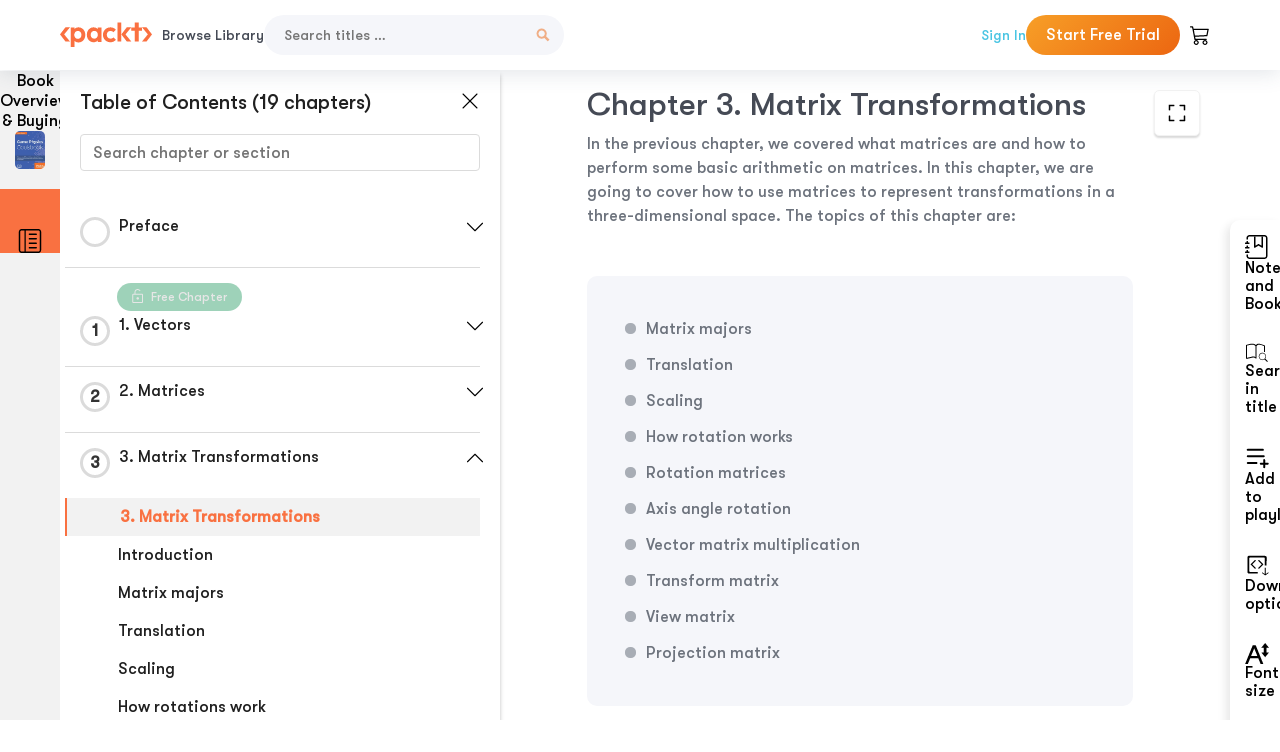

--- FILE ---
content_type: text/html; charset=UTF-8
request_url: https://subscription.packtpub.com/book/game-development/9781787123663/3
body_size: 21396
content:
<link rel="preconnect" href="https://static.packt-cdn.com" crossorigin>


<!DOCTYPE html>
<html lang="en">
<head>
    <meta charset="utf-8">
    <meta name="referrer" content="no-referrer-when-downgrade">
    <meta http-equiv="X-UA-Compatible" content="IE=edge">
    <meta name="viewport" content="width=device-width, initial-scale=1">
    
    <script>
        window.dataLayer = window.dataLayer || [];
        function gtag(){dataLayer.push(arguments);}

        gtag('consent', 'default', {
            'ad_user_data': 'denied',
            'ad_personalization': 'denied',
            'ad_storage': 'denied',
            'analytics_storage': 'denied',
            'region': ["AT", "BE", "BG", "HR", "CY", "CZ", "DK", "EE", "FI", "FR", "DE", "EL", "ES", "HU", "IE", "IS", "IT", "LI", "LV", "LT", "LU", "MT", "NL", "NO", "PL", "PT", "RO", "SK", "SI", "SE", "UK", "US-CA"]
        });
    </script>

    <title>3. Matrix Transformations | Game Physics Cookbook</title>
    <meta name="description" content="3. Matrix Transformations. A chapter from Game Physics Cookbook by Gabor Szauer" />
    <link rel="canonical" href="https://subscription.packtpub.com/book/game-development/9781787123663/3" />


    <meta name="robots" content="index,follow" />
    <link rel="preload" as="style" href="https://subscription.packtpub.com/rebuild/build/assets/subs-reader-6n3Hmdld.css" /><link rel="stylesheet" href="https://subscription.packtpub.com/rebuild/build/assets/subs-reader-6n3Hmdld.css" />        <link rel="modulepreload" href="https://subscription.packtpub.com/rebuild/build/assets/app-CykFrol4.js" /><script type="module" src="https://subscription.packtpub.com/rebuild/build/assets/app-CykFrol4.js"></script>
    <link rel="icon" href="/favicon.ico" sizes="48x48" >
<link rel="icon" href="/favicon.svg" sizes="any" type="image/svg+xml">
<link rel="apple-touch-icon" href="/apple-touch-icon.png"/>
    <style>
    @font-face {
        font-family: 'Outfit';
        font-style: normal;
        font-display: swap;
        src: local('Outfit'), url('https://subscription.packtpub.com/rebuild/build/assets/Outfit-VariableFont_wght-B-fmKU8E.woff2') format('woff2');
        font-weight: 100 1000;
    }

    * {
        font-family: 'Outfit', Arial, Helvetica, sans-serif;
        font-optical-sizing: auto;
        font-weight: 400;
        font-style: normal;
    }
</style>
            <style>
    @font-face {
        font-family:Walsheim;
        font-display: swap;
        src: url('https://subscription.packtpub.com/rebuild/build/assets/gt_walsheim_pro_regular-CYPdbqOU.woff2') format("woff2");
    }

    * {
        font-family: 'Walsheim', Arial, Helvetica, sans-serif;
        font-optical-sizing: auto;
        font-weight: 400;
        font-style: normal;
    }
</style>
        <!-- Open Graph Tags  -->
<meta property="og:url" content="https://subscription.packtpub.com/book/game-development/9781787123663/3" />
<meta property="og:site_name" content="Packt" />
<meta property="og:image" content="https://content.packt.com/B05887/cover_image_large.jpg?version=1746197131" />
<meta property="og:image:secure_url" content="https://content.packt.com/B05887/cover_image_large.jpg?version=1746197131" />
<meta property="og:title" content="3. Matrix Transformations | Game Physics Cookbook" />
<meta property="og:description" content="3. Matrix Transformations. A chapter from Game Physics Cookbook by Gabor Szauer" />

<!-- Twitter Tags  -->
<meta name="twitter:title" content="3. Matrix Transformations | Game Physics Cookbook" />
<meta name="twitter:description" content="3. Matrix Transformations. A chapter from Game Physics Cookbook by Gabor Szauer" />
    <!-- Twitter Card  -->
<meta name="twitter:card" content="summary" />
<meta name="twitter:site" content="@PacktPub" />
<meta name="twitter:creator" content="@PacktPub" />

<meta name="twitter:image" content="https://content.packt.com/B05887/cover_image_large.jpg?version=1746197131" />

            <script>
            window.pageName = "subs-reader";
        </script>
                <script>
            window.packtPubBaseUrl = "https://www.packtpub.com/en-us";
        </script>
        
    <script>
        window.cartItems = [];
    </script>

    
    
    <script async src="https://91519dce225c6867.packtpub.com/gtag/js?id=G-Q4R8G7SJDK"></script>
    <script>
        window.dataLayer = window.dataLayer || [];
        function gtag(){dataLayer.push(arguments);}

        gtag('js', new Date());

        gtag('config', "G-Q4R8G7SJDK", {
            'server_container_url': 'https://91519dce225c6867.packtpub.com',
                    });

        gtag('consent', 'default', {
            'ad_user_data': 'denied',
            'ad_personalization': 'denied',
            'ad_storage': 'denied',
            'analytics_storage': 'denied',
            'region': ["AT", "BE", "BG", "HR", "CY", "CZ", "DK", "EE", "FI", "FR", "DE", "EL", "ES", "HU", "IE", "IS", "IT", "LI", "LV", "LT", "LU", "MT", "NL", "NO", "PL", "PT", "RO", "SK", "SI", "SE", "UK", "US-CA"]
        });

                                gtag('set', 'user_properties', {
                                'user_locale': 'en-us',
                                            });
            
                        gtag('config', 'G-Q4R8G7SJDK', {
                                'page_locale': 'en-us',
                'page_country': 'us',
                                'page_currency': 'USD'
            });
                    
        // Get GA4 session ID and client ID from gtag and send to backend
        (function() {
            const measurementId = "G-Q4R8G7SJDK";
            
            function setGACookies(sessionId, clientId) {
                if (sessionId) {
                    // Store session ID in cookie for backend access (30 minutes expiry - matches GA4 session timeout)
                    document.cookie = 'X-GA-Session-ID=' + encodeURIComponent(sessionId) + '; path=/; max-age=1800; SameSite=Lax';
                }
                
                if (clientId) {
                    // Store client ID in cookie (2 years expiry - matches GA4 client ID lifetime)
                    document.cookie = 'X-GA-Client-ID=' + encodeURIComponent(clientId) + '; path=/; max-age=63072000; SameSite=Lax';
                }
            }

            function getGAAnalyticsData() {
                // Wait for gtag to be ready
                if (typeof gtag === 'undefined') {
                    setTimeout(getGAAnalyticsData, 100);
                    return;
                }

                // Method 1: Try to get session_id and client_id using gtag('get')
                // Note: This may not work in all browsers/configurations, so we have fallbacks
                try {
                    gtag('get', measurementId, 'session_id', function(sessionId) {
                        gtag('get', measurementId, 'client_id', function(clientId) {
                            if (sessionId || clientId) {
                                setGACookies(sessionId, clientId);
                            } else {
                                // Fallback: Parse from _ga cookie
                                parseGACookies();
                            }
                        });
                    });
                } catch (e) {
                    // Fallback: Parse from cookies
                    parseGACookies();
                }
            }

            function parseGACookies() {
                // Fallback: Parse _ga cookie format: GA1.2.XXXXXXXXX.YYYYYYYYY
                // Where XXXXXXX is client ID and YYYYYYYY is session start time
                const gaCookie = document.cookie.split('; ').find(row => row.startsWith('_ga='));
                if (gaCookie) {
                    const gaValue = gaCookie.split('=')[1];
                    const parts = gaValue.split('.');
                    if (parts.length >= 4) {
                        // Client ID is parts[2] + parts[3]
                        const clientId = parts[2] + '.' + parts[3];
                        setGACookies(null, clientId);
                    }
                }

                // Also try _ga_<MEASUREMENT_ID> cookie which has more structured data
                const gaMeasurementCookie = document.cookie.split('; ').find(row => row.startsWith('_ga_' + measurementId.replace('G-', '') + '='));
                if (gaMeasurementCookie) {
                    try {
                        const cookieValue = gaMeasurementCookie.split('=')[1];
                        const decoded = decodeURIComponent(cookieValue);
                        // The cookie format is: GS1.1.<session_id>.<timestamp>
                        const cookieParts = decoded.split('.');
                        if (cookieParts.length >= 4) {
                            const sessionId = cookieParts[2];
                            setGACookies(sessionId, null);
                        }
                    } catch (e) {
                        // Ignore parsing errors
                    }
                }
            }

            // Get analytics data after gtag is initialized
            // Use a longer delay to ensure gtag is fully loaded
            if (document.readyState === 'loading') {
                document.addEventListener('DOMContentLoaded', function() {
                    setTimeout(getGAAnalyticsData, 1500);
                });
            } else {
                setTimeout(getGAAnalyticsData, 1500);
            }

            // Also try to capture session_id from gtag events as a backup
            // This fires when any gtag event is sent
            const originalGtag = window.gtag;
            if (originalGtag) {
                window.gtag = function() {
                    const args = Array.from(arguments);
                    // Check if this is an event that might contain session info
                    if (args[0] === 'event' || args[0] === 'config') {
                        // Try to extract session_id from the event
                        const config = args[2] || {};
                        if (config.session_id) {
                            setGACookies(config.session_id, config.client_id);
                        }
                    }
                    return originalGtag.apply(this, arguments);
                };
            }
        })();
    </script>
</head>

<body>
<div class="float-alert-container"></div>


<noscript>
        <iframe src="https://91519dce225c6867.packtpub.com/ns.html?id=GTM-N8ZG435Z" height="0" width="0" style="display:none;visibility:hidden"></iframe>
    </noscript>
<!-- End Google Tag Manager (noscript) -->
    <header class="header-sticky header full-width-container">
    <a href="https://subscription.packtpub.com" class="navbar-brand">
        <img src="/images/logo-new.svg" alt="Packt Logo" class="logo">
    </a>

    <div class="d-lg-inline navbar-nav desktop">
        <a href="https://subscription.packtpub.com/search" class="nav-link">
            Browse Library
        </a>
    </div>
    <form action="https://subscription.packtpub.com/search"
          class="d-flex form header-search-form desktop">
        <input required="" name="query" placeholder="Search titles …" type="text"
               class="mr-sm-2 form-control form-input" data-sharkid="__0">
        <button type="submit" class="header-search-form-btn">
            <img
    src="https://subscription.packtpub.com/rebuild/build/assets/search-BIeXIed5.svg"
    class="svg-icon icon icon-1"
    
    alt="Search icon"
/>
        </button>
    </form>

    
        <a href="https://www.packtpub.com/login?returnUrl=https://subscription.packtpub.com/book/game-development/9781787123663/3" rel="nofollow"
           class="nav-link auth-btn style-1 ml-auto desktop">
            Sign In
        </a>

                    <a href="https://www.packtpub.com/checkout-subscription/packt-subscription-monthly?freetrial=true" rel="nofollow"
               class="start-free-trial-btn subs-btn subs-btn-primary-gradient subs-btn-rounded desktop">
                Start Free Trial
            </a>
        
    
    <div class="header-searchbar-collapse collapse">
        <form action="https://subscription.packtpub.com/search" class="d-flex form header-search-form">
            <input required="" name="query" placeholder="Search titles …" type="text"
                   class="mr-sm-2 form-control form-input">
            <button type="submit" class="header-search-form-btn">
                <img
    src="https://subscription.packtpub.com/rebuild/build/assets/search-BIeXIed5.svg"
    class="svg-icon icon icon-1"
    
    alt="Search icon"
/>
            </button>
        </form>
    </div>

    <div
        class="nav-row navbar-nav mobile-search-parent device"
        data-toggle="header-searchbar-collapse"
        data-toggle-override="collapse"
        data-toggle-event="click"
        data-add-class-on-outside-click="collapse"
    >
        <img
    src="https://subscription.packtpub.com/rebuild/build/assets/close-BX_BCJyJ.svg"
    class="svg-icon icon switch-icon"
    
    alt="Close icon"
/>
        <img
    src="https://subscription.packtpub.com/rebuild/build/assets/search-BIeXIed5.svg"
    class="svg-icon icon default-icon"
    
    alt="Search icon"
/>
    </div>

    
        <div
            class="cart-btn-parent"
            data-toggle="header-cart-dropdown"
            data-add-class-on-outside-click="d-none"
        >
            <div class="btn-content">
                <img
    src="https://subscription.packtpub.com/rebuild/build/assets/cart-LNtEc-og.svg"
    class="svg-icon icon"
    
    alt="Account"
/>
                            </div>
            <ul class="dropdown-menu dropdown-menu-right header-cart-dropdown d-none">
    <div class="card">
        <div class="card-header">
            <div class="label">My Cart</div>
                    </div>

                    <div class="card-body empty-items">
                <div class="empty-label">Your cart is empty!</div>
            </div>
        
    </div>
</ul>
        </div>

    
    
    <div class="navbar-collapse collapse">
        <a href="https://subscription.packtpub.com/search" class="nav-link">
            Browse Library
        </a>
                    <a href="https://www.packtpub.com/login?returnUrl=https://subscription.packtpub.com/book/game-development/9781787123663/3" rel="nofollow"
               class="style-1 nav-link auth-btn">
                Sign In
            </a>
                            <a href="https://www.packtpub.com/checkout-subscription/packt-subscription-monthly?freetrial=true" rel="nofollow"
                   class="subs-btn subs-btn-primary-gradient subs-btn-rounded start-free-trial-btn">
                    Start Free Trial
                </a>
                        </div>

    <button
        class="navbar-toggler device"
        data-toggle="navbar-collapse"
        data-toggle-override="collapse"
        data-toggle-event="click"
        data-add-class-on-outside-click="collapse"
    >
        <img
    src="https://subscription.packtpub.com/rebuild/build/assets/close-BX_BCJyJ.svg"
    class="svg-icon icon switch-icon"
    
    alt="Close icon"
/>
        <img
    src="https://subscription.packtpub.com/rebuild/build/assets/navbar-menu-DmFh5blr.svg"
    class="svg-icon icon default-icon"
    
    alt="Icon"
/>
    </button>

    <div id="add-to-playlist" class="rebuild-modal  d-none" data-has-errors="">
    <div class="rebuild-modal-content ">
        <div class="rebuild-modal-content-header">
                <h3 class="rebuild-modal-title m-0 add-to-playlist-title">Add to playlist</h3>
    <h3 class="rebuild-modal-title m-0 create-playlist-title d-none">Create a Playlist</h3>
            <img
    src="https://subscription.packtpub.com/rebuild/build/assets/close-BX_BCJyJ.svg"
    class="svg-icon icon icon-4"
    data-modal-close="add-to-playlist"
    alt="Modal Close icon"
/>
       </div>
        <div class="rebuild-modal-content-body scrollbar">
                        <div class="logged-out-message">
            You need to login to use this feature.
        </div>
            </div>
            </div>
</div>
    </header>


    <div class="reader-page">
        <div id="main" class="hidden-sidebar">
            <div class="lhs-tabs-container">
    <ul class="lhs-tabs">
        <li id="tab-overview" data-target="overview" class="lhs-tabs-toggle">
            <span class="inline-tooltip right">Book Overview & Buying</span>
                        <img src="https://content.packt.com/B05887/cover_image.jpg?version=1746197131"
     alt="Game Physics Cookbook"
     srcset="https://content.packt.com/_/image/xsmall/B05887/cover_image.jpg?version=1746197131 40w, https://content.packt.com/_/image/small/B05887/cover_image.jpg?version=1746197131 60w, https://content.packt.com/_/image/medium/B05887/cover_image.jpg?version=1746197131 80w, https://content.packt.com/_/image/large/B05887/cover_image.jpg?version=1746197131 100w, https://content.packt.com/_/image/xlarge/B05887/cover_image.jpg?version=1746197131 150w, https://content.packt.com/_/image/xxlarge/B05887/cover_image.jpg?version=1746197131 200w, https://content.packt.com/_/image/original/B05887/cover_image.jpg?version=1746197131 810w"
     sizes="30px"
     width="30"
     height="38"
     class="rounded-1"
     loading="lazy"
     fetchpriority="auto"
     onerror="this.onerror=null;this.srcset='';this.src='https://static.packt-cdn.com/assets/images/Packt-iPad-Logos_250x308.png'"
>
        </li>
        <li id="tab-toc" data-target="toc" class="lhs-tabs-toggle">
            <span class="inline-tooltip right">Table Of Contents</span>
            <img
    src="https://subscription.packtpub.com/rebuild/build/assets/new-toc-BUwxm80z.svg"
    class="svg-icon icon icon-4"
    
    alt="Toc"
/>
        </li>
            </ul>
    <div class="lhs-tabs-content">
        <section class="overview-panel lhs-tabs-panel">
    <div class="overview scroll-area" data-simplebar>
        <div class="overview-header desktop">
            <div class="overview-header__img-container">
                                <img src="https://content.packt.com/B05887/cover_image.jpg?version=1746197131"
     alt="Game Physics Cookbook"
     srcset="https://content.packt.com/_/image/xsmall/B05887/cover_image.jpg?version=1746197131 40w, https://content.packt.com/_/image/small/B05887/cover_image.jpg?version=1746197131 60w, https://content.packt.com/_/image/medium/B05887/cover_image.jpg?version=1746197131 80w, https://content.packt.com/_/image/large/B05887/cover_image.jpg?version=1746197131 100w, https://content.packt.com/_/image/xlarge/B05887/cover_image.jpg?version=1746197131 150w, https://content.packt.com/_/image/xxlarge/B05887/cover_image.jpg?version=1746197131 200w, https://content.packt.com/_/image/original/B05887/cover_image.jpg?version=1746197131 810w"
     sizes="60px"
     width="60"
     height="74"
     class="rounded-1"
     loading="lazy"
     fetchpriority="auto"
     onerror="this.onerror=null;this.srcset='';this.src='https://static.packt-cdn.com/assets/images/Packt-iPad-Logos_250x308.png'"
>
            </div>
            <div class="overview-header__info-container">
                <div class="title-container">
                    <h4 id="bookTitle" class="title" data-book-title="Game Physics Cookbook">Game Physics Cookbook
                                            </h4>
                                            <h5 class="author">By :
                            <span class="author-names">

                                                                <span>Gabor Szauer</span>
                                                        </span>
                        </h5>
                    
                </div>
                <div id="customerReviews" class="customer-reviews ">
                    <div>
                        <span class="customer-reviews__heading__rating">
        <div class="vue-star-rating">
            <span class="vue-star-rating-star" style="margin-right: 0px;">
                <svg height="15" width="15"
                    viewBox="0 0 15 15" class="vue-star-rating-star" step="1">
                    <linearGradient id="desktop" x1="0" x2="100%" y1="0" y2="0">
                        <stop offset="82%" stop-color="#ffd055" stop-opacity="1">
                        </stop>
                        <stop offset="82%" stop-color="#d8d8d8" stop-opacity="1">
                        </stop>
                    </linearGradient>
                    <filter id="t8njk" height="130%" width="130%"
                        filterUnits="userSpaceOnUse">
                        <feGaussianBlur stdDeviation="0" result="coloredBlur">
                        </feGaussianBlur>
                        <feMerge>
                            <feMergeNode in="coloredBlur"></feMergeNode>
                            <feMergeNode in="SourceGraphic"></feMergeNode>
                        </feMerge>
                    </filter>
                    <polygon
                        points="6.818181818181818,0.7575757575757576,2.2727272727272725,15,13.636363636363637,5.909090909090909,0,5.909090909090909,11.363636363636363,15"
                        fill="url(#desktop)" stroke="#999" stroke-width="0" stroke-linejoin="miter">
                    </polygon>
                    <polygon
                        points="6.818181818181818,0.7575757575757576,2.2727272727272725,15,13.636363636363637,5.909090909090909,0,5.909090909090909,11.363636363636363,15"
                        fill="url(#desktop)"></polygon>
                </svg>
            </span>
        </div>

    <span class="customer-reviews__heading__rating--text">
        <span class="avarage-text">4.3</span> (<span class="total-count">4</span>)
    </span>
</span>
                    </div>
                </div>
                <div class="overview-header__info-container-buttons">
                                            
                        <div class="overview__buy-button">
    <a
            href="https://www.packtpub.com/product/game-physics-cookbook/9781787123663"
            target="_blank"
            id="buy-button"
            title="Buy this Book"
    >
        Buy this Book
    </a>
</div>
                                    </div>
            </div>
            <div class="panel__close">
    <img
    src="https://subscription.packtpub.com/rebuild/build/assets/close-BX_BCJyJ.svg"
    class="svg-icon icon icon-3"
    
    alt="close"
/>
</div>
<div class="panel__close white">
    <img
    src="https://subscription.packtpub.com/rebuild/build/assets/close-white-DMS8wjWH.svg"
    class="svg-icon icon icon-3"
    
    alt="close"
/>
</div>
        </div>
        <div class="overview-header mobile">
            <div class="overview-header__info-wrap">
                <div class="title-container-mobile">
                                        <img src="https://content.packt.com/B05887/cover_image.jpg?version=1746197131"
     alt="Game Physics Cookbook"
     srcset="https://content.packt.com/_/image/xsmall/B05887/cover_image.jpg?version=1746197131 40w, https://content.packt.com/_/image/small/B05887/cover_image.jpg?version=1746197131 60w, https://content.packt.com/_/image/medium/B05887/cover_image.jpg?version=1746197131 80w, https://content.packt.com/_/image/large/B05887/cover_image.jpg?version=1746197131 100w, https://content.packt.com/_/image/xlarge/B05887/cover_image.jpg?version=1746197131 150w, https://content.packt.com/_/image/xxlarge/B05887/cover_image.jpg?version=1746197131 200w, https://content.packt.com/_/image/original/B05887/cover_image.jpg?version=1746197131 810w"
     sizes="60px"
     width="60"
     height="74"
     class="small-book-image"
     loading="lazy"
     fetchpriority="auto"
     onerror="this.onerror=null;this.srcset='';this.src='https://static.packt-cdn.com/assets/images/Packt-iPad-Logos_250x308.png'"
>

                    <div class="flex-column">
                        <h4 class="title">Game Physics Cookbook</h4>
                        <div id="customerReviews" class="customer-reviews ">
                            <div>
                                <span class="customer-reviews__heading__rating">
        <div class="vue-star-rating">
            <span class="vue-star-rating-star" style="margin-right: 0px;">
                <svg height="15" width="15"
                    viewBox="0 0 15 15" class="vue-star-rating-star" step="1">
                    <linearGradient id="mobile" x1="0" x2="100%" y1="0" y2="0">
                        <stop offset="82%" stop-color="#ffd055" stop-opacity="1">
                        </stop>
                        <stop offset="82%" stop-color="#d8d8d8" stop-opacity="1">
                        </stop>
                    </linearGradient>
                    <filter id="t8njk" height="130%" width="130%"
                        filterUnits="userSpaceOnUse">
                        <feGaussianBlur stdDeviation="0" result="coloredBlur">
                        </feGaussianBlur>
                        <feMerge>
                            <feMergeNode in="coloredBlur"></feMergeNode>
                            <feMergeNode in="SourceGraphic"></feMergeNode>
                        </feMerge>
                    </filter>
                    <polygon
                        points="6.818181818181818,0.7575757575757576,2.2727272727272725,15,13.636363636363637,5.909090909090909,0,5.909090909090909,11.363636363636363,15"
                        fill="url(#mobile)" stroke="#999" stroke-width="0" stroke-linejoin="miter">
                    </polygon>
                    <polygon
                        points="6.818181818181818,0.7575757575757576,2.2727272727272725,15,13.636363636363637,5.909090909090909,0,5.909090909090909,11.363636363636363,15"
                        fill="url(#mobile)"></polygon>
                </svg>
            </span>
        </div>

    <span class="customer-reviews__heading__rating--text">
        <span class="avarage-text">4.3</span> (<span class="total-count">4</span>)
    </span>
</span>

                            </div>
                        </div>

                    </div>
                </div>
                                    <h5 class="author">By: <span class="author-names">
                                                        <span>Gabor Szauer</span>
                                                </span></h5>
                                <div class="panel__close">
    <svg fill="none" viewBox="0 0 24 24" height="24" width="24" xmlns="http://www.w3.org/2000/svg"
        class="close-btn">
        <path xmlns="http://www.w3.org/2000/svg"
            d="M6.96967 6.96967C7.26256 6.67678 7.73744 6.67678 8.03033 6.96967L12 10.9393L15.9697 6.96967C16.2626 6.67678 16.7374 6.67678 17.0303 6.96967C17.3232 7.26256 17.3232 7.73744 17.0303 8.03033L13.0607 12L17.0303 15.9697C17.3232 16.2626 17.3232 16.7374 17.0303 17.0303C16.7374 17.3232 16.2626 17.3232 15.9697 17.0303L12 13.0607L8.03033 17.0303C7.73744 17.3232 7.26256 17.3232 6.96967 17.0303C6.67678 16.7374 6.67678 16.2626 6.96967 15.9697L10.9393 12L6.96967 8.03033C6.67678 7.73744 6.67678 7.26256 6.96967 6.96967Z"
            fill="#202020"></path>
    </svg>
</div>
            </div>
            <div class="overview-header__info-container-buttons">
                
                                    <div class="overview__buy-button">
    <a
            href="https://www.packtpub.com/product/game-physics-cookbook/9781787123663"
            target="_blank"
            id="buy-button"
            title="Buy this Book"
    >
        Buy this Book
    </a>
</div>
                            </div>
        </div>
        <div class="overview-content">
            <h4 class="overview-content__title">Overview of this book</h4>
            <div class="contentfull-block">Physics is really important for game programmers who want to add realism and functionality to their games. Collision detection in particular is a problem that affects all game developers, regardless of the platform, engine, or toolkit they use.
This book will teach you the concepts and formulas behind collision detection. You will also be taught how to build a simple physics engine, where Rigid Body physics is the main focus, and learn about intersection algorithms for primitive shapes.
You’ll begin by building a strong foundation in mathematics that will be used throughout the book. We’ll guide you through implementing 2D and 3D primitives and show you how to perform effective collision tests for them. We then pivot to one of the harder areas of game development—collision detection and resolution. 
Further on, you will learn what a Physics engine is, how to set up a game window, and how to implement rendering. We’ll explore advanced physics topics such as constraint solving. You’ll also find out how to implement a rudimentary physics engine, which you can use to build an Angry Birds type of game or a more advanced game.
By the end of the book, you will have implemented all primitive and some advanced collision tests, and you will be able to read on geometry and linear Algebra formulas to take forward to your own games!</div>
        </div>
    </div>
</section>
        <section class="toc-panel lhs-tabs-panel">
    <section class="scroll-area" data-simplebar>
        <div class="toc-panel__wrapper">
            <div class="toc-panel__header">
                <div class="toc-panel__header__title">
                    Table of Contents (<span class="chapter-count">19</span> chapters)
                </div>
                <div class="panel__close">
    <img
    src="https://subscription.packtpub.com/rebuild/build/assets/close-BX_BCJyJ.svg"
    class="svg-icon icon icon-3"
    
    alt="close"
/>
</div>
<div class="panel__close white">
    <img
    src="https://subscription.packtpub.com/rebuild/build/assets/close-white-DMS8wjWH.svg"
    class="svg-icon icon icon-3"
    
    alt="close"
/>
</div>
            </div>
            <div class="toc-search">
                <div class="form-group toc-search__form">
                    <input type="email" placeholder="Search chapter or section" class="form-control toc-search__form__input" data-toc-search>
                    <span class="clear-search">
                    <img
    src="https://subscription.packtpub.com/rebuild/build/assets/close-BX_BCJyJ.svg"
    class="svg-icon icon icon-2"
    
    alt="close"
/>
                    </span>
                </div>
            </div>
        </div>
        <div toc-data-auth="" class="toc-panel__contents">
                            <div class="toc-panel__contents__chapter" data-chapter-id="pref">
                                        <div class="toc-panel__contents__chapter__header">
                        <div class="toc-panel__contents__chapter__header__content">
                            <div class="toc-panel__contents__chapter__header__tracker">
                                <div class="circular-progress">
                                    <svg width="30" height="30">
                                        <circle cx="15" cy="15" r="13.5" stroke-width="3" class="progress-background">
                                        </circle>
                                        <circle cx="15" cy="15" r="13.5" stroke-width="3"
                                                stroke-dasharray="84.82300164692441" stroke-dashoffset="84.82300164692441"
                                                class="progress"></circle>
                                        <text x="15" y="15" class="percentage">
                                                                                    </text>
                                    </svg>
                                </div>
                            </div>
                            <div class="toc-panel__contents__chapter__header--title">
                                Preface
                                <div class="toc-panel__contents__chapter__header--title-progress d-none">
                                    <span class="status"></span>
                                    <span class="out-of"></span>
                                    <span class="percentage"></span>
                                </div>
                            </div>
                        </div>
                        <div class="toc-panel__contents__chapter__header__dropdown--icon">
                                                        <img
    src="https://subscription.packtpub.com/rebuild/build/assets/chevron-down-grey-D1AYdVO8.svg"
    class="svg-icon icon icon-3"
    aria-expanded="false" href="#sectionCollapse0" role="button"
    alt="chevron up"
/>
                                                    </div>
                    </div>
                    <div data-target="#sectionCollapse0" aria-expanded="true"
                         class="toc-panel__contents__chapter__section__dropdown ">
                        <div class="toc-panel__contents__chapter__section__dropdown__sections">
                                                            <div
                                    data-section-id="preflvl1sec01"
                                    class="toc-panel__contents__chapter__section__dropdown__sections__title ">
                                    <div class="toc-panel__contents__chapter__section__dropdown__sections__title--progress">
                                        <img
    src="https://subscription.packtpub.com/rebuild/build/assets/check-BpIpel2p.svg"
    class="svg-icon icon check-icon"
    
    alt="Icon"
/>
                                    </div>
                                                                            <a href="https://subscription.packtpub.com/book/game-development/9781787123663/pref/preflvl1sec01/preface">Preface</a>
                                                                    </div>
                                                            <div
                                    data-section-id="preflvl1sec02"
                                    class="toc-panel__contents__chapter__section__dropdown__sections__title ">
                                    <div class="toc-panel__contents__chapter__section__dropdown__sections__title--progress">
                                        <img
    src="https://subscription.packtpub.com/rebuild/build/assets/check-BpIpel2p.svg"
    class="svg-icon icon check-icon"
    
    alt="Icon"
/>
                                    </div>
                                                                            <a href="https://subscription.packtpub.com/book/game-development/9781787123663/pref/preflvl1sec02/what-this-book-covers">What this book covers</a>
                                                                    </div>
                                                            <div
                                    data-section-id="preflvl1sec03"
                                    class="toc-panel__contents__chapter__section__dropdown__sections__title ">
                                    <div class="toc-panel__contents__chapter__section__dropdown__sections__title--progress">
                                        <img
    src="https://subscription.packtpub.com/rebuild/build/assets/check-BpIpel2p.svg"
    class="svg-icon icon check-icon"
    
    alt="Icon"
/>
                                    </div>
                                                                            <a href="https://subscription.packtpub.com/book/game-development/9781787123663/pref/preflvl1sec03/what-you-need-for-this-book">What you need for this book</a>
                                                                    </div>
                                                            <div
                                    data-section-id="preflvl1sec04"
                                    class="toc-panel__contents__chapter__section__dropdown__sections__title ">
                                    <div class="toc-panel__contents__chapter__section__dropdown__sections__title--progress">
                                        <img
    src="https://subscription.packtpub.com/rebuild/build/assets/check-BpIpel2p.svg"
    class="svg-icon icon check-icon"
    
    alt="Icon"
/>
                                    </div>
                                                                            <a href="https://subscription.packtpub.com/book/game-development/9781787123663/pref/preflvl1sec04/who-this-book-is-for">Who this book is for</a>
                                                                    </div>
                                                            <div
                                    data-section-id="preflvl1sec05"
                                    class="toc-panel__contents__chapter__section__dropdown__sections__title ">
                                    <div class="toc-panel__contents__chapter__section__dropdown__sections__title--progress">
                                        <img
    src="https://subscription.packtpub.com/rebuild/build/assets/check-BpIpel2p.svg"
    class="svg-icon icon check-icon"
    
    alt="Icon"
/>
                                    </div>
                                                                            <a href="https://subscription.packtpub.com/book/game-development/9781787123663/pref/preflvl1sec05/sections">Sections</a>
                                                                    </div>
                                                            <div
                                    data-section-id="preflvl1sec06"
                                    class="toc-panel__contents__chapter__section__dropdown__sections__title ">
                                    <div class="toc-panel__contents__chapter__section__dropdown__sections__title--progress">
                                        <img
    src="https://subscription.packtpub.com/rebuild/build/assets/check-BpIpel2p.svg"
    class="svg-icon icon check-icon"
    
    alt="Icon"
/>
                                    </div>
                                                                            <a href="https://subscription.packtpub.com/book/game-development/9781787123663/pref/preflvl1sec06/conventions">Conventions</a>
                                                                    </div>
                                                            <div
                                    data-section-id="preflvl1sec07"
                                    class="toc-panel__contents__chapter__section__dropdown__sections__title ">
                                    <div class="toc-panel__contents__chapter__section__dropdown__sections__title--progress">
                                        <img
    src="https://subscription.packtpub.com/rebuild/build/assets/check-BpIpel2p.svg"
    class="svg-icon icon check-icon"
    
    alt="Icon"
/>
                                    </div>
                                                                            <a href="https://subscription.packtpub.com/book/game-development/9781787123663/pref/preflvl1sec07/reader-feedback">Reader feedback</a>
                                                                    </div>
                                                            <div
                                    data-section-id="preflvl1sec08"
                                    class="toc-panel__contents__chapter__section__dropdown__sections__title ">
                                    <div class="toc-panel__contents__chapter__section__dropdown__sections__title--progress">
                                        <img
    src="https://subscription.packtpub.com/rebuild/build/assets/check-BpIpel2p.svg"
    class="svg-icon icon check-icon"
    
    alt="Icon"
/>
                                    </div>
                                                                            <a href="https://subscription.packtpub.com/book/game-development/9781787123663/pref/preflvl1sec08/customer-support">Customer support</a>
                                                                    </div>
                                                    </div>
                    </div>
                </div>
                            <div class="toc-panel__contents__chapter" data-chapter-id="1">
                                            <div class="free-chapter-parent">
                    <span class="free-chapter">
                        <img src="/images/lock-close.svg" class="svg-icon" alt="Lock" />
                        <span class="text">Free Chapter</span>
                    </span>
                        </div>
                                        <div class="toc-panel__contents__chapter__header">
                        <div class="toc-panel__contents__chapter__header__content">
                            <div class="toc-panel__contents__chapter__header__tracker">
                                <div class="circular-progress">
                                    <svg width="30" height="30">
                                        <circle cx="15" cy="15" r="13.5" stroke-width="3" class="progress-background">
                                        </circle>
                                        <circle cx="15" cy="15" r="13.5" stroke-width="3"
                                                stroke-dasharray="84.82300164692441" stroke-dashoffset="84.82300164692441"
                                                class="progress"></circle>
                                        <text x="15" y="15" class="percentage">
                                                                                            1
                                                                                    </text>
                                    </svg>
                                </div>
                            </div>
                            <div class="toc-panel__contents__chapter__header--title">
                                1. Vectors
                                <div class="toc-panel__contents__chapter__header--title-progress d-none">
                                    <span class="status"></span>
                                    <span class="out-of"></span>
                                    <span class="percentage"></span>
                                </div>
                            </div>
                        </div>
                        <div class="toc-panel__contents__chapter__header__dropdown--icon">
                                                        <img
    src="https://subscription.packtpub.com/rebuild/build/assets/chevron-down-grey-D1AYdVO8.svg"
    class="svg-icon icon icon-3"
    aria-expanded="false" href="#sectionCollapse1" role="button"
    alt="chevron up"
/>
                                                    </div>
                    </div>
                    <div data-target="#sectionCollapse1" aria-expanded="true"
                         class="toc-panel__contents__chapter__section__dropdown ">
                        <div class="toc-panel__contents__chapter__section__dropdown__sections">
                                                            <div
                                    data-section-id="ch01lvl1sec01"
                                    class="toc-panel__contents__chapter__section__dropdown__sections__title ">
                                    <div class="toc-panel__contents__chapter__section__dropdown__sections__title--progress">
                                        <img
    src="https://subscription.packtpub.com/rebuild/build/assets/check-BpIpel2p.svg"
    class="svg-icon icon check-icon"
    
    alt="Icon"
/>
                                    </div>
                                                                            <a href="https://subscription.packtpub.com/book/game-development/9781787123663/1/ch01lvl1sec01/1-vectors">1. Vectors</a>
                                                                    </div>
                                                            <div
                                    data-section-id="ch01lvl1sec02"
                                    class="toc-panel__contents__chapter__section__dropdown__sections__title ">
                                    <div class="toc-panel__contents__chapter__section__dropdown__sections__title--progress">
                                        <img
    src="https://subscription.packtpub.com/rebuild/build/assets/check-BpIpel2p.svg"
    class="svg-icon icon check-icon"
    
    alt="Icon"
/>
                                    </div>
                                                                            <a href="https://subscription.packtpub.com/book/game-development/9781787123663/1/ch01lvl1sec02/introduction">Introduction</a>
                                                                    </div>
                                                            <div
                                    data-section-id="ch01lvl1sec03"
                                    class="toc-panel__contents__chapter__section__dropdown__sections__title ">
                                    <div class="toc-panel__contents__chapter__section__dropdown__sections__title--progress">
                                        <img
    src="https://subscription.packtpub.com/rebuild/build/assets/check-BpIpel2p.svg"
    class="svg-icon icon check-icon"
    
    alt="Icon"
/>
                                    </div>
                                                                            <a href="https://subscription.packtpub.com/book/game-development/9781787123663/1/ch01lvl1sec03/vector-definition">Vector definition</a>
                                                                    </div>
                                                            <div
                                    data-section-id="ch01lvl1sec04"
                                    class="toc-panel__contents__chapter__section__dropdown__sections__title ">
                                    <div class="toc-panel__contents__chapter__section__dropdown__sections__title--progress">
                                        <img
    src="https://subscription.packtpub.com/rebuild/build/assets/check-BpIpel2p.svg"
    class="svg-icon icon check-icon"
    
    alt="Icon"
/>
                                    </div>
                                                                            <a href="https://subscription.packtpub.com/book/game-development/9781787123663/1/ch01lvl1sec04/component-wise-operations">Component-wise operations</a>
                                                                    </div>
                                                            <div
                                    data-section-id="ch01lvl1sec05"
                                    class="toc-panel__contents__chapter__section__dropdown__sections__title ">
                                    <div class="toc-panel__contents__chapter__section__dropdown__sections__title--progress">
                                        <img
    src="https://subscription.packtpub.com/rebuild/build/assets/check-BpIpel2p.svg"
    class="svg-icon icon check-icon"
    
    alt="Icon"
/>
                                    </div>
                                                                            <a href="https://subscription.packtpub.com/book/game-development/9781787123663/1/ch01lvl1sec05/dot-product">Dot product</a>
                                                                    </div>
                                                            <div
                                    data-section-id="ch01lvl1sec06"
                                    class="toc-panel__contents__chapter__section__dropdown__sections__title ">
                                    <div class="toc-panel__contents__chapter__section__dropdown__sections__title--progress">
                                        <img
    src="https://subscription.packtpub.com/rebuild/build/assets/check-BpIpel2p.svg"
    class="svg-icon icon check-icon"
    
    alt="Icon"
/>
                                    </div>
                                                                            <a href="https://subscription.packtpub.com/book/game-development/9781787123663/1/ch01lvl1sec06/magnitude">Magnitude</a>
                                                                    </div>
                                                            <div
                                    data-section-id="ch01lvl1sec07"
                                    class="toc-panel__contents__chapter__section__dropdown__sections__title ">
                                    <div class="toc-panel__contents__chapter__section__dropdown__sections__title--progress">
                                        <img
    src="https://subscription.packtpub.com/rebuild/build/assets/check-BpIpel2p.svg"
    class="svg-icon icon check-icon"
    
    alt="Icon"
/>
                                    </div>
                                                                            <a href="https://subscription.packtpub.com/book/game-development/9781787123663/1/ch01lvl1sec07/normalizing">Normalizing</a>
                                                                    </div>
                                                            <div
                                    data-section-id="ch01lvl1sec08"
                                    class="toc-panel__contents__chapter__section__dropdown__sections__title ">
                                    <div class="toc-panel__contents__chapter__section__dropdown__sections__title--progress">
                                        <img
    src="https://subscription.packtpub.com/rebuild/build/assets/check-BpIpel2p.svg"
    class="svg-icon icon check-icon"
    
    alt="Icon"
/>
                                    </div>
                                                                            <a href="https://subscription.packtpub.com/book/game-development/9781787123663/1/ch01lvl1sec08/cross-product">Cross product</a>
                                                                    </div>
                                                            <div
                                    data-section-id="ch01lvl1sec09"
                                    class="toc-panel__contents__chapter__section__dropdown__sections__title ">
                                    <div class="toc-panel__contents__chapter__section__dropdown__sections__title--progress">
                                        <img
    src="https://subscription.packtpub.com/rebuild/build/assets/check-BpIpel2p.svg"
    class="svg-icon icon check-icon"
    
    alt="Icon"
/>
                                    </div>
                                                                            <a href="https://subscription.packtpub.com/book/game-development/9781787123663/1/ch01lvl1sec09/angles">Angles</a>
                                                                    </div>
                                                            <div
                                    data-section-id="ch01lvl1sec10"
                                    class="toc-panel__contents__chapter__section__dropdown__sections__title ">
                                    <div class="toc-panel__contents__chapter__section__dropdown__sections__title--progress">
                                        <img
    src="https://subscription.packtpub.com/rebuild/build/assets/check-BpIpel2p.svg"
    class="svg-icon icon check-icon"
    
    alt="Icon"
/>
                                    </div>
                                                                            <a href="https://subscription.packtpub.com/book/game-development/9781787123663/1/ch01lvl1sec10/projection">Projection</a>
                                                                    </div>
                                                            <div
                                    data-section-id="ch01lvl1sec11"
                                    class="toc-panel__contents__chapter__section__dropdown__sections__title ">
                                    <div class="toc-panel__contents__chapter__section__dropdown__sections__title--progress">
                                        <img
    src="https://subscription.packtpub.com/rebuild/build/assets/check-BpIpel2p.svg"
    class="svg-icon icon check-icon"
    
    alt="Icon"
/>
                                    </div>
                                                                            <a href="https://subscription.packtpub.com/book/game-development/9781787123663/1/ch01lvl1sec11/reflection">Reflection</a>
                                                                    </div>
                                                    </div>
                    </div>
                </div>
                            <div class="toc-panel__contents__chapter" data-chapter-id="2">
                                        <div class="toc-panel__contents__chapter__header">
                        <div class="toc-panel__contents__chapter__header__content">
                            <div class="toc-panel__contents__chapter__header__tracker">
                                <div class="circular-progress">
                                    <svg width="30" height="30">
                                        <circle cx="15" cy="15" r="13.5" stroke-width="3" class="progress-background">
                                        </circle>
                                        <circle cx="15" cy="15" r="13.5" stroke-width="3"
                                                stroke-dasharray="84.82300164692441" stroke-dashoffset="84.82300164692441"
                                                class="progress"></circle>
                                        <text x="15" y="15" class="percentage">
                                                                                            2
                                                                                    </text>
                                    </svg>
                                </div>
                            </div>
                            <div class="toc-panel__contents__chapter__header--title">
                                2. Matrices
                                <div class="toc-panel__contents__chapter__header--title-progress d-none">
                                    <span class="status"></span>
                                    <span class="out-of"></span>
                                    <span class="percentage"></span>
                                </div>
                            </div>
                        </div>
                        <div class="toc-panel__contents__chapter__header__dropdown--icon">
                                                        <img
    src="https://subscription.packtpub.com/rebuild/build/assets/chevron-down-grey-D1AYdVO8.svg"
    class="svg-icon icon icon-3"
    aria-expanded="false" href="#sectionCollapse2" role="button"
    alt="chevron up"
/>
                                                    </div>
                    </div>
                    <div data-target="#sectionCollapse2" aria-expanded="true"
                         class="toc-panel__contents__chapter__section__dropdown ">
                        <div class="toc-panel__contents__chapter__section__dropdown__sections">
                                                            <div
                                    data-section-id="ch02lvl1sec12"
                                    class="toc-panel__contents__chapter__section__dropdown__sections__title ">
                                    <div class="toc-panel__contents__chapter__section__dropdown__sections__title--progress">
                                        <img
    src="https://subscription.packtpub.com/rebuild/build/assets/check-BpIpel2p.svg"
    class="svg-icon icon check-icon"
    
    alt="Icon"
/>
                                    </div>
                                                                            <a href="https://subscription.packtpub.com/book/game-development/9781787123663/2/ch02lvl1sec12/2-matrices">2. Matrices</a>
                                                                    </div>
                                                            <div
                                    data-section-id="ch02lvl1sec13"
                                    class="toc-panel__contents__chapter__section__dropdown__sections__title ">
                                    <div class="toc-panel__contents__chapter__section__dropdown__sections__title--progress">
                                        <img
    src="https://subscription.packtpub.com/rebuild/build/assets/check-BpIpel2p.svg"
    class="svg-icon icon check-icon"
    
    alt="Icon"
/>
                                    </div>
                                                                            <a href="https://subscription.packtpub.com/book/game-development/9781787123663/2/ch02lvl1sec13/introduction">Introduction</a>
                                                                    </div>
                                                            <div
                                    data-section-id="ch02lvl1sec14"
                                    class="toc-panel__contents__chapter__section__dropdown__sections__title ">
                                    <div class="toc-panel__contents__chapter__section__dropdown__sections__title--progress">
                                        <img
    src="https://subscription.packtpub.com/rebuild/build/assets/check-BpIpel2p.svg"
    class="svg-icon icon check-icon"
    
    alt="Icon"
/>
                                    </div>
                                                                            <a href="https://subscription.packtpub.com/book/game-development/9781787123663/2/ch02lvl1sec14/matrix-definition">Matrix definition</a>
                                                                    </div>
                                                            <div
                                    data-section-id="ch02lvl1sec15"
                                    class="toc-panel__contents__chapter__section__dropdown__sections__title ">
                                    <div class="toc-panel__contents__chapter__section__dropdown__sections__title--progress">
                                        <img
    src="https://subscription.packtpub.com/rebuild/build/assets/check-BpIpel2p.svg"
    class="svg-icon icon check-icon"
    
    alt="Icon"
/>
                                    </div>
                                                                            <a href="https://subscription.packtpub.com/book/game-development/9781787123663/2/ch02lvl1sec15/transpose">Transpose</a>
                                                                    </div>
                                                            <div
                                    data-section-id="ch02lvl1sec16"
                                    class="toc-panel__contents__chapter__section__dropdown__sections__title ">
                                    <div class="toc-panel__contents__chapter__section__dropdown__sections__title--progress">
                                        <img
    src="https://subscription.packtpub.com/rebuild/build/assets/check-BpIpel2p.svg"
    class="svg-icon icon check-icon"
    
    alt="Icon"
/>
                                    </div>
                                                                            <a href="https://subscription.packtpub.com/book/game-development/9781787123663/2/ch02lvl1sec16/multiplication">Multiplication</a>
                                                                    </div>
                                                            <div
                                    data-section-id="ch02lvl1sec17"
                                    class="toc-panel__contents__chapter__section__dropdown__sections__title ">
                                    <div class="toc-panel__contents__chapter__section__dropdown__sections__title--progress">
                                        <img
    src="https://subscription.packtpub.com/rebuild/build/assets/check-BpIpel2p.svg"
    class="svg-icon icon check-icon"
    
    alt="Icon"
/>
                                    </div>
                                                                            <a href="https://subscription.packtpub.com/book/game-development/9781787123663/2/ch02lvl1sec17/identity-matrix">Identity matrix</a>
                                                                    </div>
                                                            <div
                                    data-section-id="ch02lvl1sec18"
                                    class="toc-panel__contents__chapter__section__dropdown__sections__title ">
                                    <div class="toc-panel__contents__chapter__section__dropdown__sections__title--progress">
                                        <img
    src="https://subscription.packtpub.com/rebuild/build/assets/check-BpIpel2p.svg"
    class="svg-icon icon check-icon"
    
    alt="Icon"
/>
                                    </div>
                                                                            <a href="https://subscription.packtpub.com/book/game-development/9781787123663/2/ch02lvl1sec18/determinant-of-a-2x2-matrix">Determinant of a 2x2 matrix</a>
                                                                    </div>
                                                            <div
                                    data-section-id="ch02lvl1sec19"
                                    class="toc-panel__contents__chapter__section__dropdown__sections__title ">
                                    <div class="toc-panel__contents__chapter__section__dropdown__sections__title--progress">
                                        <img
    src="https://subscription.packtpub.com/rebuild/build/assets/check-BpIpel2p.svg"
    class="svg-icon icon check-icon"
    
    alt="Icon"
/>
                                    </div>
                                                                            <a href="https://subscription.packtpub.com/book/game-development/9781787123663/2/ch02lvl1sec19/matrix-of-minors">Matrix of minors</a>
                                                                    </div>
                                                            <div
                                    data-section-id="ch02lvl1sec20"
                                    class="toc-panel__contents__chapter__section__dropdown__sections__title ">
                                    <div class="toc-panel__contents__chapter__section__dropdown__sections__title--progress">
                                        <img
    src="https://subscription.packtpub.com/rebuild/build/assets/check-BpIpel2p.svg"
    class="svg-icon icon check-icon"
    
    alt="Icon"
/>
                                    </div>
                                                                            <a href="https://subscription.packtpub.com/book/game-development/9781787123663/2/ch02lvl1sec20/cofactor">Cofactor</a>
                                                                    </div>
                                                            <div
                                    data-section-id="ch02lvl1sec21"
                                    class="toc-panel__contents__chapter__section__dropdown__sections__title ">
                                    <div class="toc-panel__contents__chapter__section__dropdown__sections__title--progress">
                                        <img
    src="https://subscription.packtpub.com/rebuild/build/assets/check-BpIpel2p.svg"
    class="svg-icon icon check-icon"
    
    alt="Icon"
/>
                                    </div>
                                                                            <a href="https://subscription.packtpub.com/book/game-development/9781787123663/2/ch02lvl1sec21/determinant-of-a-3x3-matrix">Determinant of a 3x3 matrix</a>
                                                                    </div>
                                                            <div
                                    data-section-id="ch02lvl1sec22"
                                    class="toc-panel__contents__chapter__section__dropdown__sections__title ">
                                    <div class="toc-panel__contents__chapter__section__dropdown__sections__title--progress">
                                        <img
    src="https://subscription.packtpub.com/rebuild/build/assets/check-BpIpel2p.svg"
    class="svg-icon icon check-icon"
    
    alt="Icon"
/>
                                    </div>
                                                                            <a href="https://subscription.packtpub.com/book/game-development/9781787123663/2/ch02lvl1sec22/operations-on-a-4x4-matrix">Operations on a 4x4 matrix</a>
                                                                    </div>
                                                            <div
                                    data-section-id="ch02lvl1sec23"
                                    class="toc-panel__contents__chapter__section__dropdown__sections__title ">
                                    <div class="toc-panel__contents__chapter__section__dropdown__sections__title--progress">
                                        <img
    src="https://subscription.packtpub.com/rebuild/build/assets/check-BpIpel2p.svg"
    class="svg-icon icon check-icon"
    
    alt="Icon"
/>
                                    </div>
                                                                            <a href="https://subscription.packtpub.com/book/game-development/9781787123663/2/ch02lvl1sec23/adjugate-matrix">Adjugate matrix</a>
                                                                    </div>
                                                            <div
                                    data-section-id="ch02lvl1sec24"
                                    class="toc-panel__contents__chapter__section__dropdown__sections__title ">
                                    <div class="toc-panel__contents__chapter__section__dropdown__sections__title--progress">
                                        <img
    src="https://subscription.packtpub.com/rebuild/build/assets/check-BpIpel2p.svg"
    class="svg-icon icon check-icon"
    
    alt="Icon"
/>
                                    </div>
                                                                            <a href="https://subscription.packtpub.com/book/game-development/9781787123663/2/ch02lvl1sec24/matrix-inverse">Matrix inverse</a>
                                                                    </div>
                                                    </div>
                    </div>
                </div>
                            <div class="toc-panel__contents__chapter" data-chapter-id="3">
                                        <div class="toc-panel__contents__chapter__header">
                        <div class="toc-panel__contents__chapter__header__content">
                            <div class="toc-panel__contents__chapter__header__tracker">
                                <div class="circular-progress">
                                    <svg width="30" height="30">
                                        <circle cx="15" cy="15" r="13.5" stroke-width="3" class="progress-background">
                                        </circle>
                                        <circle cx="15" cy="15" r="13.5" stroke-width="3"
                                                stroke-dasharray="84.82300164692441" stroke-dashoffset="84.82300164692441"
                                                class="progress"></circle>
                                        <text x="15" y="15" class="percentage">
                                                                                            3
                                                                                    </text>
                                    </svg>
                                </div>
                            </div>
                            <div class="toc-panel__contents__chapter__header--title">
                                3. Matrix Transformations
                                <div class="toc-panel__contents__chapter__header--title-progress d-none">
                                    <span class="status"></span>
                                    <span class="out-of"></span>
                                    <span class="percentage"></span>
                                </div>
                            </div>
                        </div>
                        <div class="toc-panel__contents__chapter__header__dropdown--icon">
                                                        <img
    src="https://subscription.packtpub.com/rebuild/build/assets/chevron-up-grey-CJySprCs.svg"
    class="svg-icon icon icon-3"
    aria-expanded="true" href="#sectionCollapse3" role="button"
    alt="chevron up"
/>
                                                    </div>
                    </div>
                    <div data-target="#sectionCollapse3" aria-expanded="true"
                         class="toc-panel__contents__chapter__section__dropdown show">
                        <div class="toc-panel__contents__chapter__section__dropdown__sections">
                                                            <div
                                    data-section-id="ch03lvl1sec25"
                                    class="toc-panel__contents__chapter__section__dropdown__sections__title active">
                                    <div class="toc-panel__contents__chapter__section__dropdown__sections__title--progress">
                                        <img
    src="https://subscription.packtpub.com/rebuild/build/assets/check-BpIpel2p.svg"
    class="svg-icon icon check-icon"
    
    alt="Icon"
/>
                                    </div>
                                                                            <a href="https://subscription.packtpub.com/book/game-development/9781787123663/3/ch03lvl1sec25/3-matrix-transformations">3. Matrix Transformations</a>
                                                                    </div>
                                                            <div
                                    data-section-id="ch03lvl1sec26"
                                    class="toc-panel__contents__chapter__section__dropdown__sections__title ">
                                    <div class="toc-panel__contents__chapter__section__dropdown__sections__title--progress">
                                        <img
    src="https://subscription.packtpub.com/rebuild/build/assets/check-BpIpel2p.svg"
    class="svg-icon icon check-icon"
    
    alt="Icon"
/>
                                    </div>
                                                                            <a href="https://subscription.packtpub.com/book/game-development/9781787123663/3/ch03lvl1sec26/introduction">Introduction</a>
                                                                    </div>
                                                            <div
                                    data-section-id="ch03lvl1sec27"
                                    class="toc-panel__contents__chapter__section__dropdown__sections__title ">
                                    <div class="toc-panel__contents__chapter__section__dropdown__sections__title--progress">
                                        <img
    src="https://subscription.packtpub.com/rebuild/build/assets/check-BpIpel2p.svg"
    class="svg-icon icon check-icon"
    
    alt="Icon"
/>
                                    </div>
                                                                            <a href="https://subscription.packtpub.com/book/game-development/9781787123663/3/ch03lvl1sec27/matrix-majors">Matrix majors</a>
                                                                    </div>
                                                            <div
                                    data-section-id="ch03lvl1sec28"
                                    class="toc-panel__contents__chapter__section__dropdown__sections__title ">
                                    <div class="toc-panel__contents__chapter__section__dropdown__sections__title--progress">
                                        <img
    src="https://subscription.packtpub.com/rebuild/build/assets/check-BpIpel2p.svg"
    class="svg-icon icon check-icon"
    
    alt="Icon"
/>
                                    </div>
                                                                            <a href="https://subscription.packtpub.com/book/game-development/9781787123663/3/ch03lvl1sec28/translation">Translation</a>
                                                                    </div>
                                                            <div
                                    data-section-id="ch03lvl1sec29"
                                    class="toc-panel__contents__chapter__section__dropdown__sections__title ">
                                    <div class="toc-panel__contents__chapter__section__dropdown__sections__title--progress">
                                        <img
    src="https://subscription.packtpub.com/rebuild/build/assets/check-BpIpel2p.svg"
    class="svg-icon icon check-icon"
    
    alt="Icon"
/>
                                    </div>
                                                                            <a href="https://subscription.packtpub.com/book/game-development/9781787123663/3/ch03lvl1sec29/scaling">Scaling</a>
                                                                    </div>
                                                            <div
                                    data-section-id="ch03lvl1sec30"
                                    class="toc-panel__contents__chapter__section__dropdown__sections__title ">
                                    <div class="toc-panel__contents__chapter__section__dropdown__sections__title--progress">
                                        <img
    src="https://subscription.packtpub.com/rebuild/build/assets/check-BpIpel2p.svg"
    class="svg-icon icon check-icon"
    
    alt="Icon"
/>
                                    </div>
                                                                            <a href="https://subscription.packtpub.com/book/game-development/9781787123663/3/ch03lvl1sec30/how-rotations-work">How rotations work</a>
                                                                    </div>
                                                            <div
                                    data-section-id="ch03lvl1sec31"
                                    class="toc-panel__contents__chapter__section__dropdown__sections__title ">
                                    <div class="toc-panel__contents__chapter__section__dropdown__sections__title--progress">
                                        <img
    src="https://subscription.packtpub.com/rebuild/build/assets/check-BpIpel2p.svg"
    class="svg-icon icon check-icon"
    
    alt="Icon"
/>
                                    </div>
                                                                            <a href="https://subscription.packtpub.com/book/game-development/9781787123663/3/ch03lvl1sec31/rotation-matrices">Rotation matrices</a>
                                                                    </div>
                                                            <div
                                    data-section-id="ch03lvl1sec32"
                                    class="toc-panel__contents__chapter__section__dropdown__sections__title ">
                                    <div class="toc-panel__contents__chapter__section__dropdown__sections__title--progress">
                                        <img
    src="https://subscription.packtpub.com/rebuild/build/assets/check-BpIpel2p.svg"
    class="svg-icon icon check-icon"
    
    alt="Icon"
/>
                                    </div>
                                                                            <a href="https://subscription.packtpub.com/book/game-development/9781787123663/3/ch03lvl1sec32/axis-angle-rotation">Axis angle rotation</a>
                                                                    </div>
                                                            <div
                                    data-section-id="ch03lvl1sec33"
                                    class="toc-panel__contents__chapter__section__dropdown__sections__title ">
                                    <div class="toc-panel__contents__chapter__section__dropdown__sections__title--progress">
                                        <img
    src="https://subscription.packtpub.com/rebuild/build/assets/check-BpIpel2p.svg"
    class="svg-icon icon check-icon"
    
    alt="Icon"
/>
                                    </div>
                                                                            <a href="https://subscription.packtpub.com/book/game-development/9781787123663/3/ch03lvl1sec33/vector-matrix-multiplication">Vector matrix multiplication</a>
                                                                    </div>
                                                            <div
                                    data-section-id="ch03lvl1sec34"
                                    class="toc-panel__contents__chapter__section__dropdown__sections__title ">
                                    <div class="toc-panel__contents__chapter__section__dropdown__sections__title--progress">
                                        <img
    src="https://subscription.packtpub.com/rebuild/build/assets/check-BpIpel2p.svg"
    class="svg-icon icon check-icon"
    
    alt="Icon"
/>
                                    </div>
                                                                            <a href="https://subscription.packtpub.com/book/game-development/9781787123663/3/ch03lvl1sec34/transform-matrix">Transform matrix</a>
                                                                    </div>
                                                            <div
                                    data-section-id="ch03lvl1sec35"
                                    class="toc-panel__contents__chapter__section__dropdown__sections__title ">
                                    <div class="toc-panel__contents__chapter__section__dropdown__sections__title--progress">
                                        <img
    src="https://subscription.packtpub.com/rebuild/build/assets/check-BpIpel2p.svg"
    class="svg-icon icon check-icon"
    
    alt="Icon"
/>
                                    </div>
                                                                            <a href="https://subscription.packtpub.com/book/game-development/9781787123663/3/ch03lvl1sec35/view-matrix">View matrix</a>
                                                                    </div>
                                                            <div
                                    data-section-id="ch03lvl1sec36"
                                    class="toc-panel__contents__chapter__section__dropdown__sections__title ">
                                    <div class="toc-panel__contents__chapter__section__dropdown__sections__title--progress">
                                        <img
    src="https://subscription.packtpub.com/rebuild/build/assets/check-BpIpel2p.svg"
    class="svg-icon icon check-icon"
    
    alt="Icon"
/>
                                    </div>
                                                                            <a href="https://subscription.packtpub.com/book/game-development/9781787123663/3/ch03lvl1sec36/projection-matrix">Projection matrix</a>
                                                                    </div>
                                                    </div>
                    </div>
                </div>
                            <div class="toc-panel__contents__chapter" data-chapter-id="4">
                                        <div class="toc-panel__contents__chapter__header">
                        <div class="toc-panel__contents__chapter__header__content">
                            <div class="toc-panel__contents__chapter__header__tracker">
                                <div class="circular-progress">
                                    <svg width="30" height="30">
                                        <circle cx="15" cy="15" r="13.5" stroke-width="3" class="progress-background">
                                        </circle>
                                        <circle cx="15" cy="15" r="13.5" stroke-width="3"
                                                stroke-dasharray="84.82300164692441" stroke-dashoffset="84.82300164692441"
                                                class="progress"></circle>
                                        <text x="15" y="15" class="percentage">
                                                                                            4
                                                                                    </text>
                                    </svg>
                                </div>
                            </div>
                            <div class="toc-panel__contents__chapter__header--title">
                                4. 2D Primitive Shapes
                                <div class="toc-panel__contents__chapter__header--title-progress d-none">
                                    <span class="status"></span>
                                    <span class="out-of"></span>
                                    <span class="percentage"></span>
                                </div>
                            </div>
                        </div>
                        <div class="toc-panel__contents__chapter__header__dropdown--icon">
                                                        <img
    src="https://subscription.packtpub.com/rebuild/build/assets/chevron-down-grey-D1AYdVO8.svg"
    class="svg-icon icon icon-3"
    aria-expanded="false" href="#sectionCollapse4" role="button"
    alt="chevron up"
/>
                                                    </div>
                    </div>
                    <div data-target="#sectionCollapse4" aria-expanded="true"
                         class="toc-panel__contents__chapter__section__dropdown ">
                        <div class="toc-panel__contents__chapter__section__dropdown__sections">
                                                            <div
                                    data-section-id="ch04lvl1sec37"
                                    class="toc-panel__contents__chapter__section__dropdown__sections__title ">
                                    <div class="toc-panel__contents__chapter__section__dropdown__sections__title--progress">
                                        <img
    src="https://subscription.packtpub.com/rebuild/build/assets/check-BpIpel2p.svg"
    class="svg-icon icon check-icon"
    
    alt="Icon"
/>
                                    </div>
                                                                            <a href="https://subscription.packtpub.com/book/game-development/9781787123663/4/ch04lvl1sec37/4-2d-primitive-shapes">4. 2D Primitive Shapes</a>
                                                                    </div>
                                                            <div
                                    data-section-id="ch04lvl1sec38"
                                    class="toc-panel__contents__chapter__section__dropdown__sections__title ">
                                    <div class="toc-panel__contents__chapter__section__dropdown__sections__title--progress">
                                        <img
    src="https://subscription.packtpub.com/rebuild/build/assets/check-BpIpel2p.svg"
    class="svg-icon icon check-icon"
    
    alt="Icon"
/>
                                    </div>
                                                                            <a href="https://subscription.packtpub.com/book/game-development/9781787123663/4/ch04lvl1sec38/introduction">Introduction</a>
                                                                    </div>
                                                            <div
                                    data-section-id="ch04lvl1sec39"
                                    class="toc-panel__contents__chapter__section__dropdown__sections__title ">
                                    <div class="toc-panel__contents__chapter__section__dropdown__sections__title--progress">
                                        <img
    src="https://subscription.packtpub.com/rebuild/build/assets/check-BpIpel2p.svg"
    class="svg-icon icon check-icon"
    
    alt="Icon"
/>
                                    </div>
                                                                            <a href="https://subscription.packtpub.com/book/game-development/9781787123663/4/ch04lvl1sec39/2d-points">2D points</a>
                                                                    </div>
                                                            <div
                                    data-section-id="ch04lvl1sec40"
                                    class="toc-panel__contents__chapter__section__dropdown__sections__title ">
                                    <div class="toc-panel__contents__chapter__section__dropdown__sections__title--progress">
                                        <img
    src="https://subscription.packtpub.com/rebuild/build/assets/check-BpIpel2p.svg"
    class="svg-icon icon check-icon"
    
    alt="Icon"
/>
                                    </div>
                                                                            <a href="https://subscription.packtpub.com/book/game-development/9781787123663/4/ch04lvl1sec40/2d-lines">2D lines</a>
                                                                    </div>
                                                            <div
                                    data-section-id="ch04lvl1sec41"
                                    class="toc-panel__contents__chapter__section__dropdown__sections__title ">
                                    <div class="toc-panel__contents__chapter__section__dropdown__sections__title--progress">
                                        <img
    src="https://subscription.packtpub.com/rebuild/build/assets/check-BpIpel2p.svg"
    class="svg-icon icon check-icon"
    
    alt="Icon"
/>
                                    </div>
                                                                            <a href="https://subscription.packtpub.com/book/game-development/9781787123663/4/ch04lvl1sec41/circle">Circle</a>
                                                                    </div>
                                                            <div
                                    data-section-id="ch04lvl1sec42"
                                    class="toc-panel__contents__chapter__section__dropdown__sections__title ">
                                    <div class="toc-panel__contents__chapter__section__dropdown__sections__title--progress">
                                        <img
    src="https://subscription.packtpub.com/rebuild/build/assets/check-BpIpel2p.svg"
    class="svg-icon icon check-icon"
    
    alt="Icon"
/>
                                    </div>
                                                                            <a href="https://subscription.packtpub.com/book/game-development/9781787123663/4/ch04lvl1sec42/rectangle">Rectangle</a>
                                                                    </div>
                                                            <div
                                    data-section-id="ch04lvl1sec43"
                                    class="toc-panel__contents__chapter__section__dropdown__sections__title ">
                                    <div class="toc-panel__contents__chapter__section__dropdown__sections__title--progress">
                                        <img
    src="https://subscription.packtpub.com/rebuild/build/assets/check-BpIpel2p.svg"
    class="svg-icon icon check-icon"
    
    alt="Icon"
/>
                                    </div>
                                                                            <a href="https://subscription.packtpub.com/book/game-development/9781787123663/4/ch04lvl1sec43/oriented-rectangle">Oriented rectangle</a>
                                                                    </div>
                                                            <div
                                    data-section-id="ch04lvl1sec44"
                                    class="toc-panel__contents__chapter__section__dropdown__sections__title ">
                                    <div class="toc-panel__contents__chapter__section__dropdown__sections__title--progress">
                                        <img
    src="https://subscription.packtpub.com/rebuild/build/assets/check-BpIpel2p.svg"
    class="svg-icon icon check-icon"
    
    alt="Icon"
/>
                                    </div>
                                                                            <a href="https://subscription.packtpub.com/book/game-development/9781787123663/4/ch04lvl1sec44/point-containment">Point containment</a>
                                                                    </div>
                                                            <div
                                    data-section-id="ch04lvl1sec45"
                                    class="toc-panel__contents__chapter__section__dropdown__sections__title ">
                                    <div class="toc-panel__contents__chapter__section__dropdown__sections__title--progress">
                                        <img
    src="https://subscription.packtpub.com/rebuild/build/assets/check-BpIpel2p.svg"
    class="svg-icon icon check-icon"
    
    alt="Icon"
/>
                                    </div>
                                                                            <a href="https://subscription.packtpub.com/book/game-development/9781787123663/4/ch04lvl1sec45/line-intersection">Line intersection</a>
                                                                    </div>
                                                    </div>
                    </div>
                </div>
                            <div class="toc-panel__contents__chapter" data-chapter-id="5">
                                        <div class="toc-panel__contents__chapter__header">
                        <div class="toc-panel__contents__chapter__header__content">
                            <div class="toc-panel__contents__chapter__header__tracker">
                                <div class="circular-progress">
                                    <svg width="30" height="30">
                                        <circle cx="15" cy="15" r="13.5" stroke-width="3" class="progress-background">
                                        </circle>
                                        <circle cx="15" cy="15" r="13.5" stroke-width="3"
                                                stroke-dasharray="84.82300164692441" stroke-dashoffset="84.82300164692441"
                                                class="progress"></circle>
                                        <text x="15" y="15" class="percentage">
                                                                                            5
                                                                                    </text>
                                    </svg>
                                </div>
                            </div>
                            <div class="toc-panel__contents__chapter__header--title">
                                5. 2D Collisions
                                <div class="toc-panel__contents__chapter__header--title-progress d-none">
                                    <span class="status"></span>
                                    <span class="out-of"></span>
                                    <span class="percentage"></span>
                                </div>
                            </div>
                        </div>
                        <div class="toc-panel__contents__chapter__header__dropdown--icon">
                                                        <img
    src="https://subscription.packtpub.com/rebuild/build/assets/chevron-down-grey-D1AYdVO8.svg"
    class="svg-icon icon icon-3"
    aria-expanded="false" href="#sectionCollapse5" role="button"
    alt="chevron up"
/>
                                                    </div>
                    </div>
                    <div data-target="#sectionCollapse5" aria-expanded="true"
                         class="toc-panel__contents__chapter__section__dropdown ">
                        <div class="toc-panel__contents__chapter__section__dropdown__sections">
                                                            <div
                                    data-section-id="ch05lvl1sec46"
                                    class="toc-panel__contents__chapter__section__dropdown__sections__title ">
                                    <div class="toc-panel__contents__chapter__section__dropdown__sections__title--progress">
                                        <img
    src="https://subscription.packtpub.com/rebuild/build/assets/check-BpIpel2p.svg"
    class="svg-icon icon check-icon"
    
    alt="Icon"
/>
                                    </div>
                                                                            <a href="https://subscription.packtpub.com/book/game-development/9781787123663/5/ch05lvl1sec46/5-2d-collisions">5. 2D Collisions</a>
                                                                    </div>
                                                            <div
                                    data-section-id="ch05lvl1sec47"
                                    class="toc-panel__contents__chapter__section__dropdown__sections__title ">
                                    <div class="toc-panel__contents__chapter__section__dropdown__sections__title--progress">
                                        <img
    src="https://subscription.packtpub.com/rebuild/build/assets/check-BpIpel2p.svg"
    class="svg-icon icon check-icon"
    
    alt="Icon"
/>
                                    </div>
                                                                            <a href="https://subscription.packtpub.com/book/game-development/9781787123663/5/ch05lvl1sec47/introduction">Introduction</a>
                                                                    </div>
                                                            <div
                                    data-section-id="ch05lvl1sec48"
                                    class="toc-panel__contents__chapter__section__dropdown__sections__title ">
                                    <div class="toc-panel__contents__chapter__section__dropdown__sections__title--progress">
                                        <img
    src="https://subscription.packtpub.com/rebuild/build/assets/check-BpIpel2p.svg"
    class="svg-icon icon check-icon"
    
    alt="Icon"
/>
                                    </div>
                                                                            <a href="https://subscription.packtpub.com/book/game-development/9781787123663/5/ch05lvl1sec48/circle-to-circle">Circle to circle</a>
                                                                    </div>
                                                            <div
                                    data-section-id="ch05lvl1sec49"
                                    class="toc-panel__contents__chapter__section__dropdown__sections__title ">
                                    <div class="toc-panel__contents__chapter__section__dropdown__sections__title--progress">
                                        <img
    src="https://subscription.packtpub.com/rebuild/build/assets/check-BpIpel2p.svg"
    class="svg-icon icon check-icon"
    
    alt="Icon"
/>
                                    </div>
                                                                            <a href="https://subscription.packtpub.com/book/game-development/9781787123663/5/ch05lvl1sec49/circle-to-rectangle">Circle to rectangle</a>
                                                                    </div>
                                                            <div
                                    data-section-id="ch05lvl1sec50"
                                    class="toc-panel__contents__chapter__section__dropdown__sections__title ">
                                    <div class="toc-panel__contents__chapter__section__dropdown__sections__title--progress">
                                        <img
    src="https://subscription.packtpub.com/rebuild/build/assets/check-BpIpel2p.svg"
    class="svg-icon icon check-icon"
    
    alt="Icon"
/>
                                    </div>
                                                                            <a href="https://subscription.packtpub.com/book/game-development/9781787123663/5/ch05lvl1sec50/circle-to-oriented-rectangle">Circle to oriented rectangle</a>
                                                                    </div>
                                                            <div
                                    data-section-id="ch05lvl1sec51"
                                    class="toc-panel__contents__chapter__section__dropdown__sections__title ">
                                    <div class="toc-panel__contents__chapter__section__dropdown__sections__title--progress">
                                        <img
    src="https://subscription.packtpub.com/rebuild/build/assets/check-BpIpel2p.svg"
    class="svg-icon icon check-icon"
    
    alt="Icon"
/>
                                    </div>
                                                                            <a href="https://subscription.packtpub.com/book/game-development/9781787123663/5/ch05lvl1sec51/rectangle-to-rectangle">Rectangle to rectangle</a>
                                                                    </div>
                                                            <div
                                    data-section-id="ch05lvl1sec52"
                                    class="toc-panel__contents__chapter__section__dropdown__sections__title ">
                                    <div class="toc-panel__contents__chapter__section__dropdown__sections__title--progress">
                                        <img
    src="https://subscription.packtpub.com/rebuild/build/assets/check-BpIpel2p.svg"
    class="svg-icon icon check-icon"
    
    alt="Icon"
/>
                                    </div>
                                                                            <a href="https://subscription.packtpub.com/book/game-development/9781787123663/5/ch05lvl1sec52/separating-axis-theorem">Separating Axis Theorem</a>
                                                                    </div>
                                                            <div
                                    data-section-id="ch05lvl1sec53"
                                    class="toc-panel__contents__chapter__section__dropdown__sections__title ">
                                    <div class="toc-panel__contents__chapter__section__dropdown__sections__title--progress">
                                        <img
    src="https://subscription.packtpub.com/rebuild/build/assets/check-BpIpel2p.svg"
    class="svg-icon icon check-icon"
    
    alt="Icon"
/>
                                    </div>
                                                                            <a href="https://subscription.packtpub.com/book/game-development/9781787123663/5/ch05lvl1sec53/rectangle-to-oriented-rectangle">Rectangle to oriented rectangle</a>
                                                                    </div>
                                                            <div
                                    data-section-id="ch05lvl1sec54"
                                    class="toc-panel__contents__chapter__section__dropdown__sections__title ">
                                    <div class="toc-panel__contents__chapter__section__dropdown__sections__title--progress">
                                        <img
    src="https://subscription.packtpub.com/rebuild/build/assets/check-BpIpel2p.svg"
    class="svg-icon icon check-icon"
    
    alt="Icon"
/>
                                    </div>
                                                                            <a href="https://subscription.packtpub.com/book/game-development/9781787123663/5/ch05lvl1sec54/oriented-rectangle-to-oriented-rectangle">Oriented rectangle to oriented rectangle</a>
                                                                    </div>
                                                    </div>
                    </div>
                </div>
                            <div class="toc-panel__contents__chapter" data-chapter-id="6">
                                        <div class="toc-panel__contents__chapter__header">
                        <div class="toc-panel__contents__chapter__header__content">
                            <div class="toc-panel__contents__chapter__header__tracker">
                                <div class="circular-progress">
                                    <svg width="30" height="30">
                                        <circle cx="15" cy="15" r="13.5" stroke-width="3" class="progress-background">
                                        </circle>
                                        <circle cx="15" cy="15" r="13.5" stroke-width="3"
                                                stroke-dasharray="84.82300164692441" stroke-dashoffset="84.82300164692441"
                                                class="progress"></circle>
                                        <text x="15" y="15" class="percentage">
                                                                                            6
                                                                                    </text>
                                    </svg>
                                </div>
                            </div>
                            <div class="toc-panel__contents__chapter__header--title">
                                6. 2D Optimizations
                                <div class="toc-panel__contents__chapter__header--title-progress d-none">
                                    <span class="status"></span>
                                    <span class="out-of"></span>
                                    <span class="percentage"></span>
                                </div>
                            </div>
                        </div>
                        <div class="toc-panel__contents__chapter__header__dropdown--icon">
                                                        <img
    src="https://subscription.packtpub.com/rebuild/build/assets/chevron-down-grey-D1AYdVO8.svg"
    class="svg-icon icon icon-3"
    aria-expanded="false" href="#sectionCollapse6" role="button"
    alt="chevron up"
/>
                                                    </div>
                    </div>
                    <div data-target="#sectionCollapse6" aria-expanded="true"
                         class="toc-panel__contents__chapter__section__dropdown ">
                        <div class="toc-panel__contents__chapter__section__dropdown__sections">
                                                            <div
                                    data-section-id="ch06lvl1sec55"
                                    class="toc-panel__contents__chapter__section__dropdown__sections__title ">
                                    <div class="toc-panel__contents__chapter__section__dropdown__sections__title--progress">
                                        <img
    src="https://subscription.packtpub.com/rebuild/build/assets/check-BpIpel2p.svg"
    class="svg-icon icon check-icon"
    
    alt="Icon"
/>
                                    </div>
                                                                            <a href="https://subscription.packtpub.com/book/game-development/9781787123663/6/ch06lvl1sec55/6-2d-optimizations">6. 2D Optimizations</a>
                                                                    </div>
                                                            <div
                                    data-section-id="ch06lvl1sec56"
                                    class="toc-panel__contents__chapter__section__dropdown__sections__title ">
                                    <div class="toc-panel__contents__chapter__section__dropdown__sections__title--progress">
                                        <img
    src="https://subscription.packtpub.com/rebuild/build/assets/check-BpIpel2p.svg"
    class="svg-icon icon check-icon"
    
    alt="Icon"
/>
                                    </div>
                                                                            <a href="https://subscription.packtpub.com/book/game-development/9781787123663/6/ch06lvl1sec56/introduction">Introduction</a>
                                                                    </div>
                                                            <div
                                    data-section-id="ch06lvl1sec57"
                                    class="toc-panel__contents__chapter__section__dropdown__sections__title ">
                                    <div class="toc-panel__contents__chapter__section__dropdown__sections__title--progress">
                                        <img
    src="https://subscription.packtpub.com/rebuild/build/assets/check-BpIpel2p.svg"
    class="svg-icon icon check-icon"
    
    alt="Icon"
/>
                                    </div>
                                                                            <a href="https://subscription.packtpub.com/book/game-development/9781787123663/6/ch06lvl1sec57/containing-circle">Containing circle</a>
                                                                    </div>
                                                            <div
                                    data-section-id="ch06lvl1sec58"
                                    class="toc-panel__contents__chapter__section__dropdown__sections__title ">
                                    <div class="toc-panel__contents__chapter__section__dropdown__sections__title--progress">
                                        <img
    src="https://subscription.packtpub.com/rebuild/build/assets/check-BpIpel2p.svg"
    class="svg-icon icon check-icon"
    
    alt="Icon"
/>
                                    </div>
                                                                            <a href="https://subscription.packtpub.com/book/game-development/9781787123663/6/ch06lvl1sec58/containing-rectangle">Containing rectangle</a>
                                                                    </div>
                                                            <div
                                    data-section-id="ch06lvl1sec59"
                                    class="toc-panel__contents__chapter__section__dropdown__sections__title ">
                                    <div class="toc-panel__contents__chapter__section__dropdown__sections__title--progress">
                                        <img
    src="https://subscription.packtpub.com/rebuild/build/assets/check-BpIpel2p.svg"
    class="svg-icon icon check-icon"
    
    alt="Icon"
/>
                                    </div>
                                                                            <a href="https://subscription.packtpub.com/book/game-development/9781787123663/6/ch06lvl1sec59/simple-and-complex-shapes">Simple and complex shapes</a>
                                                                    </div>
                                                            <div
                                    data-section-id="ch06lvl1sec60"
                                    class="toc-panel__contents__chapter__section__dropdown__sections__title ">
                                    <div class="toc-panel__contents__chapter__section__dropdown__sections__title--progress">
                                        <img
    src="https://subscription.packtpub.com/rebuild/build/assets/check-BpIpel2p.svg"
    class="svg-icon icon check-icon"
    
    alt="Icon"
/>
                                    </div>
                                                                            <a href="https://subscription.packtpub.com/book/game-development/9781787123663/6/ch06lvl1sec60/quad-tree">Quad tree</a>
                                                                    </div>
                                                            <div
                                    data-section-id="ch06lvl1sec61"
                                    class="toc-panel__contents__chapter__section__dropdown__sections__title ">
                                    <div class="toc-panel__contents__chapter__section__dropdown__sections__title--progress">
                                        <img
    src="https://subscription.packtpub.com/rebuild/build/assets/check-BpIpel2p.svg"
    class="svg-icon icon check-icon"
    
    alt="Icon"
/>
                                    </div>
                                                                            <a href="https://subscription.packtpub.com/book/game-development/9781787123663/6/ch06lvl1sec61/broad-phase-collisions">Broad phase collisions</a>
                                                                    </div>
                                                    </div>
                    </div>
                </div>
                            <div class="toc-panel__contents__chapter" data-chapter-id="7">
                                        <div class="toc-panel__contents__chapter__header">
                        <div class="toc-panel__contents__chapter__header__content">
                            <div class="toc-panel__contents__chapter__header__tracker">
                                <div class="circular-progress">
                                    <svg width="30" height="30">
                                        <circle cx="15" cy="15" r="13.5" stroke-width="3" class="progress-background">
                                        </circle>
                                        <circle cx="15" cy="15" r="13.5" stroke-width="3"
                                                stroke-dasharray="84.82300164692441" stroke-dashoffset="84.82300164692441"
                                                class="progress"></circle>
                                        <text x="15" y="15" class="percentage">
                                                                                            7
                                                                                    </text>
                                    </svg>
                                </div>
                            </div>
                            <div class="toc-panel__contents__chapter__header--title">
                                7. 3D Primitive Shapes
                                <div class="toc-panel__contents__chapter__header--title-progress d-none">
                                    <span class="status"></span>
                                    <span class="out-of"></span>
                                    <span class="percentage"></span>
                                </div>
                            </div>
                        </div>
                        <div class="toc-panel__contents__chapter__header__dropdown--icon">
                                                        <img
    src="https://subscription.packtpub.com/rebuild/build/assets/chevron-down-grey-D1AYdVO8.svg"
    class="svg-icon icon icon-3"
    aria-expanded="false" href="#sectionCollapse7" role="button"
    alt="chevron up"
/>
                                                    </div>
                    </div>
                    <div data-target="#sectionCollapse7" aria-expanded="true"
                         class="toc-panel__contents__chapter__section__dropdown ">
                        <div class="toc-panel__contents__chapter__section__dropdown__sections">
                                                            <div
                                    data-section-id="ch07lvl1sec62"
                                    class="toc-panel__contents__chapter__section__dropdown__sections__title ">
                                    <div class="toc-panel__contents__chapter__section__dropdown__sections__title--progress">
                                        <img
    src="https://subscription.packtpub.com/rebuild/build/assets/check-BpIpel2p.svg"
    class="svg-icon icon check-icon"
    
    alt="Icon"
/>
                                    </div>
                                                                            <a href="https://subscription.packtpub.com/book/game-development/9781787123663/7/ch07lvl1sec62/7-3d-primitive-shapes">7. 3D Primitive Shapes</a>
                                                                    </div>
                                                            <div
                                    data-section-id="ch07lvl1sec63"
                                    class="toc-panel__contents__chapter__section__dropdown__sections__title ">
                                    <div class="toc-panel__contents__chapter__section__dropdown__sections__title--progress">
                                        <img
    src="https://subscription.packtpub.com/rebuild/build/assets/check-BpIpel2p.svg"
    class="svg-icon icon check-icon"
    
    alt="Icon"
/>
                                    </div>
                                                                            <a href="https://subscription.packtpub.com/book/game-development/9781787123663/7/ch07lvl1sec63/introduction">Introduction</a>
                                                                    </div>
                                                            <div
                                    data-section-id="ch07lvl1sec64"
                                    class="toc-panel__contents__chapter__section__dropdown__sections__title ">
                                    <div class="toc-panel__contents__chapter__section__dropdown__sections__title--progress">
                                        <img
    src="https://subscription.packtpub.com/rebuild/build/assets/check-BpIpel2p.svg"
    class="svg-icon icon check-icon"
    
    alt="Icon"
/>
                                    </div>
                                                                            <a href="https://subscription.packtpub.com/book/game-development/9781787123663/7/ch07lvl1sec64/point">Point</a>
                                                                    </div>
                                                            <div
                                    data-section-id="ch07lvl1sec65"
                                    class="toc-panel__contents__chapter__section__dropdown__sections__title ">
                                    <div class="toc-panel__contents__chapter__section__dropdown__sections__title--progress">
                                        <img
    src="https://subscription.packtpub.com/rebuild/build/assets/check-BpIpel2p.svg"
    class="svg-icon icon check-icon"
    
    alt="Icon"
/>
                                    </div>
                                                                            <a href="https://subscription.packtpub.com/book/game-development/9781787123663/7/ch07lvl1sec65/line-segment">Line segment</a>
                                                                    </div>
                                                            <div
                                    data-section-id="ch07lvl1sec66"
                                    class="toc-panel__contents__chapter__section__dropdown__sections__title ">
                                    <div class="toc-panel__contents__chapter__section__dropdown__sections__title--progress">
                                        <img
    src="https://subscription.packtpub.com/rebuild/build/assets/check-BpIpel2p.svg"
    class="svg-icon icon check-icon"
    
    alt="Icon"
/>
                                    </div>
                                                                            <a href="https://subscription.packtpub.com/book/game-development/9781787123663/7/ch07lvl1sec66/ray">Ray</a>
                                                                    </div>
                                                            <div
                                    data-section-id="ch07lvl1sec67"
                                    class="toc-panel__contents__chapter__section__dropdown__sections__title ">
                                    <div class="toc-panel__contents__chapter__section__dropdown__sections__title--progress">
                                        <img
    src="https://subscription.packtpub.com/rebuild/build/assets/check-BpIpel2p.svg"
    class="svg-icon icon check-icon"
    
    alt="Icon"
/>
                                    </div>
                                                                            <a href="https://subscription.packtpub.com/book/game-development/9781787123663/7/ch07lvl1sec67/sphere">Sphere</a>
                                                                    </div>
                                                            <div
                                    data-section-id="ch07lvl1sec68"
                                    class="toc-panel__contents__chapter__section__dropdown__sections__title ">
                                    <div class="toc-panel__contents__chapter__section__dropdown__sections__title--progress">
                                        <img
    src="https://subscription.packtpub.com/rebuild/build/assets/check-BpIpel2p.svg"
    class="svg-icon icon check-icon"
    
    alt="Icon"
/>
                                    </div>
                                                                            <a href="https://subscription.packtpub.com/book/game-development/9781787123663/7/ch07lvl1sec68/axis-aligned-bounding-box">Axis Aligned Bounding Box</a>
                                                                    </div>
                                                            <div
                                    data-section-id="ch07lvl1sec69"
                                    class="toc-panel__contents__chapter__section__dropdown__sections__title ">
                                    <div class="toc-panel__contents__chapter__section__dropdown__sections__title--progress">
                                        <img
    src="https://subscription.packtpub.com/rebuild/build/assets/check-BpIpel2p.svg"
    class="svg-icon icon check-icon"
    
    alt="Icon"
/>
                                    </div>
                                                                            <a href="https://subscription.packtpub.com/book/game-development/9781787123663/7/ch07lvl1sec69/oriented-bounding-box">Oriented Bounding Box</a>
                                                                    </div>
                                                            <div
                                    data-section-id="ch07lvl1sec70"
                                    class="toc-panel__contents__chapter__section__dropdown__sections__title ">
                                    <div class="toc-panel__contents__chapter__section__dropdown__sections__title--progress">
                                        <img
    src="https://subscription.packtpub.com/rebuild/build/assets/check-BpIpel2p.svg"
    class="svg-icon icon check-icon"
    
    alt="Icon"
/>
                                    </div>
                                                                            <a href="https://subscription.packtpub.com/book/game-development/9781787123663/7/ch07lvl1sec70/plane">Plane</a>
                                                                    </div>
                                                            <div
                                    data-section-id="ch07lvl1sec71"
                                    class="toc-panel__contents__chapter__section__dropdown__sections__title ">
                                    <div class="toc-panel__contents__chapter__section__dropdown__sections__title--progress">
                                        <img
    src="https://subscription.packtpub.com/rebuild/build/assets/check-BpIpel2p.svg"
    class="svg-icon icon check-icon"
    
    alt="Icon"
/>
                                    </div>
                                                                            <a href="https://subscription.packtpub.com/book/game-development/9781787123663/7/ch07lvl1sec71/triangle">Triangle</a>
                                                                    </div>
                                                    </div>
                    </div>
                </div>
                            <div class="toc-panel__contents__chapter" data-chapter-id="8">
                                        <div class="toc-panel__contents__chapter__header">
                        <div class="toc-panel__contents__chapter__header__content">
                            <div class="toc-panel__contents__chapter__header__tracker">
                                <div class="circular-progress">
                                    <svg width="30" height="30">
                                        <circle cx="15" cy="15" r="13.5" stroke-width="3" class="progress-background">
                                        </circle>
                                        <circle cx="15" cy="15" r="13.5" stroke-width="3"
                                                stroke-dasharray="84.82300164692441" stroke-dashoffset="84.82300164692441"
                                                class="progress"></circle>
                                        <text x="15" y="15" class="percentage">
                                                                                            8
                                                                                    </text>
                                    </svg>
                                </div>
                            </div>
                            <div class="toc-panel__contents__chapter__header--title">
                                8. 3D Point Tests
                                <div class="toc-panel__contents__chapter__header--title-progress d-none">
                                    <span class="status"></span>
                                    <span class="out-of"></span>
                                    <span class="percentage"></span>
                                </div>
                            </div>
                        </div>
                        <div class="toc-panel__contents__chapter__header__dropdown--icon">
                                                        <img
    src="https://subscription.packtpub.com/rebuild/build/assets/chevron-down-grey-D1AYdVO8.svg"
    class="svg-icon icon icon-3"
    aria-expanded="false" href="#sectionCollapse8" role="button"
    alt="chevron up"
/>
                                                    </div>
                    </div>
                    <div data-target="#sectionCollapse8" aria-expanded="true"
                         class="toc-panel__contents__chapter__section__dropdown ">
                        <div class="toc-panel__contents__chapter__section__dropdown__sections">
                                                            <div
                                    data-section-id="ch08lvl1sec72"
                                    class="toc-panel__contents__chapter__section__dropdown__sections__title ">
                                    <div class="toc-panel__contents__chapter__section__dropdown__sections__title--progress">
                                        <img
    src="https://subscription.packtpub.com/rebuild/build/assets/check-BpIpel2p.svg"
    class="svg-icon icon check-icon"
    
    alt="Icon"
/>
                                    </div>
                                                                            <a href="https://subscription.packtpub.com/book/game-development/9781787123663/8/ch08lvl1sec72/8-3d-point-tests">8. 3D Point Tests</a>
                                                                    </div>
                                                            <div
                                    data-section-id="ch08lvl1sec73"
                                    class="toc-panel__contents__chapter__section__dropdown__sections__title ">
                                    <div class="toc-panel__contents__chapter__section__dropdown__sections__title--progress">
                                        <img
    src="https://subscription.packtpub.com/rebuild/build/assets/check-BpIpel2p.svg"
    class="svg-icon icon check-icon"
    
    alt="Icon"
/>
                                    </div>
                                                                            <a href="https://subscription.packtpub.com/book/game-development/9781787123663/8/ch08lvl1sec73/introduction">Introduction</a>
                                                                    </div>
                                                            <div
                                    data-section-id="ch08lvl1sec74"
                                    class="toc-panel__contents__chapter__section__dropdown__sections__title ">
                                    <div class="toc-panel__contents__chapter__section__dropdown__sections__title--progress">
                                        <img
    src="https://subscription.packtpub.com/rebuild/build/assets/check-BpIpel2p.svg"
    class="svg-icon icon check-icon"
    
    alt="Icon"
/>
                                    </div>
                                                                            <a href="https://subscription.packtpub.com/book/game-development/9781787123663/8/ch08lvl1sec74/point-and-sphere">Point and sphere</a>
                                                                    </div>
                                                            <div
                                    data-section-id="ch08lvl1sec75"
                                    class="toc-panel__contents__chapter__section__dropdown__sections__title ">
                                    <div class="toc-panel__contents__chapter__section__dropdown__sections__title--progress">
                                        <img
    src="https://subscription.packtpub.com/rebuild/build/assets/check-BpIpel2p.svg"
    class="svg-icon icon check-icon"
    
    alt="Icon"
/>
                                    </div>
                                                                            <a href="https://subscription.packtpub.com/book/game-development/9781787123663/8/ch08lvl1sec75/point-and-aabb">Point and AABB</a>
                                                                    </div>
                                                            <div
                                    data-section-id="ch08lvl1sec76"
                                    class="toc-panel__contents__chapter__section__dropdown__sections__title ">
                                    <div class="toc-panel__contents__chapter__section__dropdown__sections__title--progress">
                                        <img
    src="https://subscription.packtpub.com/rebuild/build/assets/check-BpIpel2p.svg"
    class="svg-icon icon check-icon"
    
    alt="Icon"
/>
                                    </div>
                                                                            <a href="https://subscription.packtpub.com/book/game-development/9781787123663/8/ch08lvl1sec76/point-and-oriented-bounding-box">Point and Oriented Bounding Box</a>
                                                                    </div>
                                                            <div
                                    data-section-id="ch08lvl1sec77"
                                    class="toc-panel__contents__chapter__section__dropdown__sections__title ">
                                    <div class="toc-panel__contents__chapter__section__dropdown__sections__title--progress">
                                        <img
    src="https://subscription.packtpub.com/rebuild/build/assets/check-BpIpel2p.svg"
    class="svg-icon icon check-icon"
    
    alt="Icon"
/>
                                    </div>
                                                                            <a href="https://subscription.packtpub.com/book/game-development/9781787123663/8/ch08lvl1sec77/point-and-plane">Point and plane</a>
                                                                    </div>
                                                            <div
                                    data-section-id="ch08lvl1sec78"
                                    class="toc-panel__contents__chapter__section__dropdown__sections__title ">
                                    <div class="toc-panel__contents__chapter__section__dropdown__sections__title--progress">
                                        <img
    src="https://subscription.packtpub.com/rebuild/build/assets/check-BpIpel2p.svg"
    class="svg-icon icon check-icon"
    
    alt="Icon"
/>
                                    </div>
                                                                            <a href="https://subscription.packtpub.com/book/game-development/9781787123663/8/ch08lvl1sec78/point-and-line">Point and line</a>
                                                                    </div>
                                                            <div
                                    data-section-id="ch08lvl1sec79"
                                    class="toc-panel__contents__chapter__section__dropdown__sections__title ">
                                    <div class="toc-panel__contents__chapter__section__dropdown__sections__title--progress">
                                        <img
    src="https://subscription.packtpub.com/rebuild/build/assets/check-BpIpel2p.svg"
    class="svg-icon icon check-icon"
    
    alt="Icon"
/>
                                    </div>
                                                                            <a href="https://subscription.packtpub.com/book/game-development/9781787123663/8/ch08lvl1sec79/point-and-ray">Point and ray</a>
                                                                    </div>
                                                    </div>
                    </div>
                </div>
                            <div class="toc-panel__contents__chapter" data-chapter-id="9">
                                        <div class="toc-panel__contents__chapter__header">
                        <div class="toc-panel__contents__chapter__header__content">
                            <div class="toc-panel__contents__chapter__header__tracker">
                                <div class="circular-progress">
                                    <svg width="30" height="30">
                                        <circle cx="15" cy="15" r="13.5" stroke-width="3" class="progress-background">
                                        </circle>
                                        <circle cx="15" cy="15" r="13.5" stroke-width="3"
                                                stroke-dasharray="84.82300164692441" stroke-dashoffset="84.82300164692441"
                                                class="progress"></circle>
                                        <text x="15" y="15" class="percentage">
                                                                                            9
                                                                                    </text>
                                    </svg>
                                </div>
                            </div>
                            <div class="toc-panel__contents__chapter__header--title">
                                9. 3D Shape Intersections
                                <div class="toc-panel__contents__chapter__header--title-progress d-none">
                                    <span class="status"></span>
                                    <span class="out-of"></span>
                                    <span class="percentage"></span>
                                </div>
                            </div>
                        </div>
                        <div class="toc-panel__contents__chapter__header__dropdown--icon">
                                                        <img
    src="https://subscription.packtpub.com/rebuild/build/assets/chevron-down-grey-D1AYdVO8.svg"
    class="svg-icon icon icon-3"
    aria-expanded="false" href="#sectionCollapse9" role="button"
    alt="chevron up"
/>
                                                    </div>
                    </div>
                    <div data-target="#sectionCollapse9" aria-expanded="true"
                         class="toc-panel__contents__chapter__section__dropdown ">
                        <div class="toc-panel__contents__chapter__section__dropdown__sections">
                                                            <div
                                    data-section-id="ch09lvl1sec80"
                                    class="toc-panel__contents__chapter__section__dropdown__sections__title ">
                                    <div class="toc-panel__contents__chapter__section__dropdown__sections__title--progress">
                                        <img
    src="https://subscription.packtpub.com/rebuild/build/assets/check-BpIpel2p.svg"
    class="svg-icon icon check-icon"
    
    alt="Icon"
/>
                                    </div>
                                                                            <a href="https://subscription.packtpub.com/book/game-development/9781787123663/9/ch09lvl1sec80/9-3d-shape-intersections">9. 3D Shape Intersections</a>
                                                                    </div>
                                                            <div
                                    data-section-id="ch09lvl1sec81"
                                    class="toc-panel__contents__chapter__section__dropdown__sections__title ">
                                    <div class="toc-panel__contents__chapter__section__dropdown__sections__title--progress">
                                        <img
    src="https://subscription.packtpub.com/rebuild/build/assets/check-BpIpel2p.svg"
    class="svg-icon icon check-icon"
    
    alt="Icon"
/>
                                    </div>
                                                                            <a href="https://subscription.packtpub.com/book/game-development/9781787123663/9/ch09lvl1sec81/introduction">Introduction</a>
                                                                    </div>
                                                            <div
                                    data-section-id="ch09lvl1sec82"
                                    class="toc-panel__contents__chapter__section__dropdown__sections__title ">
                                    <div class="toc-panel__contents__chapter__section__dropdown__sections__title--progress">
                                        <img
    src="https://subscription.packtpub.com/rebuild/build/assets/check-BpIpel2p.svg"
    class="svg-icon icon check-icon"
    
    alt="Icon"
/>
                                    </div>
                                                                            <a href="https://subscription.packtpub.com/book/game-development/9781787123663/9/ch09lvl1sec82/sphere-to-sphere">Sphere-to-sphere</a>
                                                                    </div>
                                                            <div
                                    data-section-id="ch09lvl1sec83"
                                    class="toc-panel__contents__chapter__section__dropdown__sections__title ">
                                    <div class="toc-panel__contents__chapter__section__dropdown__sections__title--progress">
                                        <img
    src="https://subscription.packtpub.com/rebuild/build/assets/check-BpIpel2p.svg"
    class="svg-icon icon check-icon"
    
    alt="Icon"
/>
                                    </div>
                                                                            <a href="https://subscription.packtpub.com/book/game-development/9781787123663/9/ch09lvl1sec83/sphere-to-aabb">Sphere-to-AABB</a>
                                                                    </div>
                                                            <div
                                    data-section-id="ch09lvl1sec84"
                                    class="toc-panel__contents__chapter__section__dropdown__sections__title ">
                                    <div class="toc-panel__contents__chapter__section__dropdown__sections__title--progress">
                                        <img
    src="https://subscription.packtpub.com/rebuild/build/assets/check-BpIpel2p.svg"
    class="svg-icon icon check-icon"
    
    alt="Icon"
/>
                                    </div>
                                                                            <a href="https://subscription.packtpub.com/book/game-development/9781787123663/9/ch09lvl1sec84/sphere-to-obb">Sphere-to-OBB</a>
                                                                    </div>
                                                            <div
                                    data-section-id="ch09lvl1sec85"
                                    class="toc-panel__contents__chapter__section__dropdown__sections__title ">
                                    <div class="toc-panel__contents__chapter__section__dropdown__sections__title--progress">
                                        <img
    src="https://subscription.packtpub.com/rebuild/build/assets/check-BpIpel2p.svg"
    class="svg-icon icon check-icon"
    
    alt="Icon"
/>
                                    </div>
                                                                            <a href="https://subscription.packtpub.com/book/game-development/9781787123663/9/ch09lvl1sec85/sphere-to-plane">Sphere-to-plane</a>
                                                                    </div>
                                                            <div
                                    data-section-id="ch09lvl1sec86"
                                    class="toc-panel__contents__chapter__section__dropdown__sections__title ">
                                    <div class="toc-panel__contents__chapter__section__dropdown__sections__title--progress">
                                        <img
    src="https://subscription.packtpub.com/rebuild/build/assets/check-BpIpel2p.svg"
    class="svg-icon icon check-icon"
    
    alt="Icon"
/>
                                    </div>
                                                                            <a href="https://subscription.packtpub.com/book/game-development/9781787123663/9/ch09lvl1sec86/aabb-to-aabb">AABB-to-AABB</a>
                                                                    </div>
                                                            <div
                                    data-section-id="ch09lvl1sec87"
                                    class="toc-panel__contents__chapter__section__dropdown__sections__title ">
                                    <div class="toc-panel__contents__chapter__section__dropdown__sections__title--progress">
                                        <img
    src="https://subscription.packtpub.com/rebuild/build/assets/check-BpIpel2p.svg"
    class="svg-icon icon check-icon"
    
    alt="Icon"
/>
                                    </div>
                                                                            <a href="https://subscription.packtpub.com/book/game-development/9781787123663/9/ch09lvl1sec87/aabb-to-obb">AABB-to-OBB</a>
                                                                    </div>
                                                            <div
                                    data-section-id="ch09lvl1sec88"
                                    class="toc-panel__contents__chapter__section__dropdown__sections__title ">
                                    <div class="toc-panel__contents__chapter__section__dropdown__sections__title--progress">
                                        <img
    src="https://subscription.packtpub.com/rebuild/build/assets/check-BpIpel2p.svg"
    class="svg-icon icon check-icon"
    
    alt="Icon"
/>
                                    </div>
                                                                            <a href="https://subscription.packtpub.com/book/game-development/9781787123663/9/ch09lvl1sec88/aabb-to-plane">AABB-to-plane</a>
                                                                    </div>
                                                            <div
                                    data-section-id="ch09lvl1sec89"
                                    class="toc-panel__contents__chapter__section__dropdown__sections__title ">
                                    <div class="toc-panel__contents__chapter__section__dropdown__sections__title--progress">
                                        <img
    src="https://subscription.packtpub.com/rebuild/build/assets/check-BpIpel2p.svg"
    class="svg-icon icon check-icon"
    
    alt="Icon"
/>
                                    </div>
                                                                            <a href="https://subscription.packtpub.com/book/game-development/9781787123663/9/ch09lvl1sec89/obb-to-obb">OBB-to-OBB</a>
                                                                    </div>
                                                            <div
                                    data-section-id="ch09lvl1sec90"
                                    class="toc-panel__contents__chapter__section__dropdown__sections__title ">
                                    <div class="toc-panel__contents__chapter__section__dropdown__sections__title--progress">
                                        <img
    src="https://subscription.packtpub.com/rebuild/build/assets/check-BpIpel2p.svg"
    class="svg-icon icon check-icon"
    
    alt="Icon"
/>
                                    </div>
                                                                            <a href="https://subscription.packtpub.com/book/game-development/9781787123663/9/ch09lvl1sec90/obb-to-plane">OBB-to-plane</a>
                                                                    </div>
                                                            <div
                                    data-section-id="ch09lvl1sec91"
                                    class="toc-panel__contents__chapter__section__dropdown__sections__title ">
                                    <div class="toc-panel__contents__chapter__section__dropdown__sections__title--progress">
                                        <img
    src="https://subscription.packtpub.com/rebuild/build/assets/check-BpIpel2p.svg"
    class="svg-icon icon check-icon"
    
    alt="Icon"
/>
                                    </div>
                                                                            <a href="https://subscription.packtpub.com/book/game-development/9781787123663/9/ch09lvl1sec91/plane-to-plane">Plane-to-plane</a>
                                                                    </div>
                                                    </div>
                    </div>
                </div>
                            <div class="toc-panel__contents__chapter" data-chapter-id="10">
                                        <div class="toc-panel__contents__chapter__header">
                        <div class="toc-panel__contents__chapter__header__content">
                            <div class="toc-panel__contents__chapter__header__tracker">
                                <div class="circular-progress">
                                    <svg width="30" height="30">
                                        <circle cx="15" cy="15" r="13.5" stroke-width="3" class="progress-background">
                                        </circle>
                                        <circle cx="15" cy="15" r="13.5" stroke-width="3"
                                                stroke-dasharray="84.82300164692441" stroke-dashoffset="84.82300164692441"
                                                class="progress"></circle>
                                        <text x="15" y="15" class="percentage">
                                                                                            10
                                                                                    </text>
                                    </svg>
                                </div>
                            </div>
                            <div class="toc-panel__contents__chapter__header--title">
                                10. 3D Line Intersections
                                <div class="toc-panel__contents__chapter__header--title-progress d-none">
                                    <span class="status"></span>
                                    <span class="out-of"></span>
                                    <span class="percentage"></span>
                                </div>
                            </div>
                        </div>
                        <div class="toc-panel__contents__chapter__header__dropdown--icon">
                                                        <img
    src="https://subscription.packtpub.com/rebuild/build/assets/chevron-down-grey-D1AYdVO8.svg"
    class="svg-icon icon icon-3"
    aria-expanded="false" href="#sectionCollapse10" role="button"
    alt="chevron up"
/>
                                                    </div>
                    </div>
                    <div data-target="#sectionCollapse10" aria-expanded="true"
                         class="toc-panel__contents__chapter__section__dropdown ">
                        <div class="toc-panel__contents__chapter__section__dropdown__sections">
                                                            <div
                                    data-section-id="ch10lvl1sec92"
                                    class="toc-panel__contents__chapter__section__dropdown__sections__title ">
                                    <div class="toc-panel__contents__chapter__section__dropdown__sections__title--progress">
                                        <img
    src="https://subscription.packtpub.com/rebuild/build/assets/check-BpIpel2p.svg"
    class="svg-icon icon check-icon"
    
    alt="Icon"
/>
                                    </div>
                                                                            <a href="https://subscription.packtpub.com/book/game-development/9781787123663/10/ch10lvl1sec92/10-3d-line-intersections">10. 3D Line Intersections</a>
                                                                    </div>
                                                            <div
                                    data-section-id="ch10lvl1sec93"
                                    class="toc-panel__contents__chapter__section__dropdown__sections__title ">
                                    <div class="toc-panel__contents__chapter__section__dropdown__sections__title--progress">
                                        <img
    src="https://subscription.packtpub.com/rebuild/build/assets/check-BpIpel2p.svg"
    class="svg-icon icon check-icon"
    
    alt="Icon"
/>
                                    </div>
                                                                            <a href="https://subscription.packtpub.com/book/game-development/9781787123663/10/ch10lvl1sec93/introduction">Introduction</a>
                                                                    </div>
                                                            <div
                                    data-section-id="ch10lvl1sec94"
                                    class="toc-panel__contents__chapter__section__dropdown__sections__title ">
                                    <div class="toc-panel__contents__chapter__section__dropdown__sections__title--progress">
                                        <img
    src="https://subscription.packtpub.com/rebuild/build/assets/check-BpIpel2p.svg"
    class="svg-icon icon check-icon"
    
    alt="Icon"
/>
                                    </div>
                                                                            <a href="https://subscription.packtpub.com/book/game-development/9781787123663/10/ch10lvl1sec94/raycast-sphere">Raycast Sphere</a>
                                                                    </div>
                                                            <div
                                    data-section-id="ch10lvl1sec95"
                                    class="toc-panel__contents__chapter__section__dropdown__sections__title ">
                                    <div class="toc-panel__contents__chapter__section__dropdown__sections__title--progress">
                                        <img
    src="https://subscription.packtpub.com/rebuild/build/assets/check-BpIpel2p.svg"
    class="svg-icon icon check-icon"
    
    alt="Icon"
/>
                                    </div>
                                                                            <a href="https://subscription.packtpub.com/book/game-development/9781787123663/10/ch10lvl1sec95/raycast-axis-aligned-bounding-box">Raycast Axis Aligned Bounding Box</a>
                                                                    </div>
                                                            <div
                                    data-section-id="ch10lvl1sec96"
                                    class="toc-panel__contents__chapter__section__dropdown__sections__title ">
                                    <div class="toc-panel__contents__chapter__section__dropdown__sections__title--progress">
                                        <img
    src="https://subscription.packtpub.com/rebuild/build/assets/check-BpIpel2p.svg"
    class="svg-icon icon check-icon"
    
    alt="Icon"
/>
                                    </div>
                                                                            <a href="https://subscription.packtpub.com/book/game-development/9781787123663/10/ch10lvl1sec96/raycast-oriented-bounding-box">Raycast Oriented Bounding Box</a>
                                                                    </div>
                                                            <div
                                    data-section-id="ch10lvl1sec97"
                                    class="toc-panel__contents__chapter__section__dropdown__sections__title ">
                                    <div class="toc-panel__contents__chapter__section__dropdown__sections__title--progress">
                                        <img
    src="https://subscription.packtpub.com/rebuild/build/assets/check-BpIpel2p.svg"
    class="svg-icon icon check-icon"
    
    alt="Icon"
/>
                                    </div>
                                                                            <a href="https://subscription.packtpub.com/book/game-development/9781787123663/10/ch10lvl1sec97/raycast-plane">Raycast plane</a>
                                                                    </div>
                                                            <div
                                    data-section-id="ch10lvl1sec98"
                                    class="toc-panel__contents__chapter__section__dropdown__sections__title ">
                                    <div class="toc-panel__contents__chapter__section__dropdown__sections__title--progress">
                                        <img
    src="https://subscription.packtpub.com/rebuild/build/assets/check-BpIpel2p.svg"
    class="svg-icon icon check-icon"
    
    alt="Icon"
/>
                                    </div>
                                                                            <a href="https://subscription.packtpub.com/book/game-development/9781787123663/10/ch10lvl1sec98/linetest-sphere">Linetest Sphere</a>
                                                                    </div>
                                                            <div
                                    data-section-id="ch10lvl1sec99"
                                    class="toc-panel__contents__chapter__section__dropdown__sections__title ">
                                    <div class="toc-panel__contents__chapter__section__dropdown__sections__title--progress">
                                        <img
    src="https://subscription.packtpub.com/rebuild/build/assets/check-BpIpel2p.svg"
    class="svg-icon icon check-icon"
    
    alt="Icon"
/>
                                    </div>
                                                                            <a href="https://subscription.packtpub.com/book/game-development/9781787123663/10/ch10lvl1sec99/linetest-axis-aligned-bounding-box">Linetest Axis Aligned Bounding Box</a>
                                                                    </div>
                                                            <div
                                    data-section-id="ch10lvl1sec00"
                                    class="toc-panel__contents__chapter__section__dropdown__sections__title ">
                                    <div class="toc-panel__contents__chapter__section__dropdown__sections__title--progress">
                                        <img
    src="https://subscription.packtpub.com/rebuild/build/assets/check-BpIpel2p.svg"
    class="svg-icon icon check-icon"
    
    alt="Icon"
/>
                                    </div>
                                                                            <a href="https://subscription.packtpub.com/book/game-development/9781787123663/10/ch10lvl1sec00/linetest-oriented-bounding-box">Linetest Oriented Bounding Box</a>
                                                                    </div>
                                                            <div
                                    data-section-id="ch10lvl1sec01"
                                    class="toc-panel__contents__chapter__section__dropdown__sections__title ">
                                    <div class="toc-panel__contents__chapter__section__dropdown__sections__title--progress">
                                        <img
    src="https://subscription.packtpub.com/rebuild/build/assets/check-BpIpel2p.svg"
    class="svg-icon icon check-icon"
    
    alt="Icon"
/>
                                    </div>
                                                                            <a href="https://subscription.packtpub.com/book/game-development/9781787123663/10/ch10lvl1sec01/linetest-plane">Linetest Plane</a>
                                                                    </div>
                                                    </div>
                    </div>
                </div>
                            <div class="toc-panel__contents__chapter" data-chapter-id="11">
                                        <div class="toc-panel__contents__chapter__header">
                        <div class="toc-panel__contents__chapter__header__content">
                            <div class="toc-panel__contents__chapter__header__tracker">
                                <div class="circular-progress">
                                    <svg width="30" height="30">
                                        <circle cx="15" cy="15" r="13.5" stroke-width="3" class="progress-background">
                                        </circle>
                                        <circle cx="15" cy="15" r="13.5" stroke-width="3"
                                                stroke-dasharray="84.82300164692441" stroke-dashoffset="84.82300164692441"
                                                class="progress"></circle>
                                        <text x="15" y="15" class="percentage">
                                                                                            11
                                                                                    </text>
                                    </svg>
                                </div>
                            </div>
                            <div class="toc-panel__contents__chapter__header--title">
                                11. Triangles and Meshes
                                <div class="toc-panel__contents__chapter__header--title-progress d-none">
                                    <span class="status"></span>
                                    <span class="out-of"></span>
                                    <span class="percentage"></span>
                                </div>
                            </div>
                        </div>
                        <div class="toc-panel__contents__chapter__header__dropdown--icon">
                                                        <img
    src="https://subscription.packtpub.com/rebuild/build/assets/chevron-down-grey-D1AYdVO8.svg"
    class="svg-icon icon icon-3"
    aria-expanded="false" href="#sectionCollapse11" role="button"
    alt="chevron up"
/>
                                                    </div>
                    </div>
                    <div data-target="#sectionCollapse11" aria-expanded="true"
                         class="toc-panel__contents__chapter__section__dropdown ">
                        <div class="toc-panel__contents__chapter__section__dropdown__sections">
                                                            <div
                                    data-section-id="ch11lvl1sec02"
                                    class="toc-panel__contents__chapter__section__dropdown__sections__title ">
                                    <div class="toc-panel__contents__chapter__section__dropdown__sections__title--progress">
                                        <img
    src="https://subscription.packtpub.com/rebuild/build/assets/check-BpIpel2p.svg"
    class="svg-icon icon check-icon"
    
    alt="Icon"
/>
                                    </div>
                                                                            <a href="https://subscription.packtpub.com/book/game-development/9781787123663/11/ch11lvl1sec02/11-triangles-and-meshes">11. Triangles and Meshes</a>
                                                                    </div>
                                                            <div
                                    data-section-id="ch11lvl1sec03"
                                    class="toc-panel__contents__chapter__section__dropdown__sections__title ">
                                    <div class="toc-panel__contents__chapter__section__dropdown__sections__title--progress">
                                        <img
    src="https://subscription.packtpub.com/rebuild/build/assets/check-BpIpel2p.svg"
    class="svg-icon icon check-icon"
    
    alt="Icon"
/>
                                    </div>
                                                                            <a href="https://subscription.packtpub.com/book/game-development/9781787123663/11/ch11lvl1sec03/introduction">Introduction</a>
                                                                    </div>
                                                            <div
                                    data-section-id="ch11lvl1sec04"
                                    class="toc-panel__contents__chapter__section__dropdown__sections__title ">
                                    <div class="toc-panel__contents__chapter__section__dropdown__sections__title--progress">
                                        <img
    src="https://subscription.packtpub.com/rebuild/build/assets/check-BpIpel2p.svg"
    class="svg-icon icon check-icon"
    
    alt="Icon"
/>
                                    </div>
                                                                            <a href="https://subscription.packtpub.com/book/game-development/9781787123663/11/ch11lvl1sec04/point-in-triangle">Point in triangle</a>
                                                                    </div>
                                                            <div
                                    data-section-id="ch11lvl1sec05"
                                    class="toc-panel__contents__chapter__section__dropdown__sections__title ">
                                    <div class="toc-panel__contents__chapter__section__dropdown__sections__title--progress">
                                        <img
    src="https://subscription.packtpub.com/rebuild/build/assets/check-BpIpel2p.svg"
    class="svg-icon icon check-icon"
    
    alt="Icon"
/>
                                    </div>
                                                                            <a href="https://subscription.packtpub.com/book/game-development/9781787123663/11/ch11lvl1sec05/closest-point-triangle">Closest point triangle</a>
                                                                    </div>
                                                            <div
                                    data-section-id="ch11lvl1sec06"
                                    class="toc-panel__contents__chapter__section__dropdown__sections__title ">
                                    <div class="toc-panel__contents__chapter__section__dropdown__sections__title--progress">
                                        <img
    src="https://subscription.packtpub.com/rebuild/build/assets/check-BpIpel2p.svg"
    class="svg-icon icon check-icon"
    
    alt="Icon"
/>
                                    </div>
                                                                            <a href="https://subscription.packtpub.com/book/game-development/9781787123663/11/ch11lvl1sec06/triangle-to-sphere">Triangle to sphere</a>
                                                                    </div>
                                                            <div
                                    data-section-id="ch11lvl1sec07"
                                    class="toc-panel__contents__chapter__section__dropdown__sections__title ">
                                    <div class="toc-panel__contents__chapter__section__dropdown__sections__title--progress">
                                        <img
    src="https://subscription.packtpub.com/rebuild/build/assets/check-BpIpel2p.svg"
    class="svg-icon icon check-icon"
    
    alt="Icon"
/>
                                    </div>
                                                                            <a href="https://subscription.packtpub.com/book/game-development/9781787123663/11/ch11lvl1sec07/triangle-to-axis-aligned-bounding-box">Triangle to Axis Aligned Bounding Box</a>
                                                                    </div>
                                                            <div
                                    data-section-id="ch11lvl1sec08"
                                    class="toc-panel__contents__chapter__section__dropdown__sections__title ">
                                    <div class="toc-panel__contents__chapter__section__dropdown__sections__title--progress">
                                        <img
    src="https://subscription.packtpub.com/rebuild/build/assets/check-BpIpel2p.svg"
    class="svg-icon icon check-icon"
    
    alt="Icon"
/>
                                    </div>
                                                                            <a href="https://subscription.packtpub.com/book/game-development/9781787123663/11/ch11lvl1sec08/triangle-to-oriented-bounding-box">Triangle to Oriented Bounding Box</a>
                                                                    </div>
                                                            <div
                                    data-section-id="ch11lvl1sec09"
                                    class="toc-panel__contents__chapter__section__dropdown__sections__title ">
                                    <div class="toc-panel__contents__chapter__section__dropdown__sections__title--progress">
                                        <img
    src="https://subscription.packtpub.com/rebuild/build/assets/check-BpIpel2p.svg"
    class="svg-icon icon check-icon"
    
    alt="Icon"
/>
                                    </div>
                                                                            <a href="https://subscription.packtpub.com/book/game-development/9781787123663/11/ch11lvl1sec09/triangle-to-plane">Triangle to plane</a>
                                                                    </div>
                                                            <div
                                    data-section-id="ch11lvl1sec10"
                                    class="toc-panel__contents__chapter__section__dropdown__sections__title ">
                                    <div class="toc-panel__contents__chapter__section__dropdown__sections__title--progress">
                                        <img
    src="https://subscription.packtpub.com/rebuild/build/assets/check-BpIpel2p.svg"
    class="svg-icon icon check-icon"
    
    alt="Icon"
/>
                                    </div>
                                                                            <a href="https://subscription.packtpub.com/book/game-development/9781787123663/11/ch11lvl1sec10/triangle-to-triangle">Triangle to triangle</a>
                                                                    </div>
                                                            <div
                                    data-section-id="ch11lvl1sec11"
                                    class="toc-panel__contents__chapter__section__dropdown__sections__title ">
                                    <div class="toc-panel__contents__chapter__section__dropdown__sections__title--progress">
                                        <img
    src="https://subscription.packtpub.com/rebuild/build/assets/check-BpIpel2p.svg"
    class="svg-icon icon check-icon"
    
    alt="Icon"
/>
                                    </div>
                                                                            <a href="https://subscription.packtpub.com/book/game-development/9781787123663/11/ch11lvl1sec11/robustness-of-the-separating-axis-theorem">Robustness of the Separating Axis Theorem</a>
                                                                    </div>
                                                            <div
                                    data-section-id="ch11lvl1sec12"
                                    class="toc-panel__contents__chapter__section__dropdown__sections__title ">
                                    <div class="toc-panel__contents__chapter__section__dropdown__sections__title--progress">
                                        <img
    src="https://subscription.packtpub.com/rebuild/build/assets/check-BpIpel2p.svg"
    class="svg-icon icon check-icon"
    
    alt="Icon"
/>
                                    </div>
                                                                            <a href="https://subscription.packtpub.com/book/game-development/9781787123663/11/ch11lvl1sec12/raycast-triangle">Raycast Triangle</a>
                                                                    </div>
                                                            <div
                                    data-section-id="ch11lvl1sec13"
                                    class="toc-panel__contents__chapter__section__dropdown__sections__title ">
                                    <div class="toc-panel__contents__chapter__section__dropdown__sections__title--progress">
                                        <img
    src="https://subscription.packtpub.com/rebuild/build/assets/check-BpIpel2p.svg"
    class="svg-icon icon check-icon"
    
    alt="Icon"
/>
                                    </div>
                                                                            <a href="https://subscription.packtpub.com/book/game-development/9781787123663/11/ch11lvl1sec13/linetest-triangle">Linetest Triangle</a>
                                                                    </div>
                                                            <div
                                    data-section-id="ch11lvl1sec14"
                                    class="toc-panel__contents__chapter__section__dropdown__sections__title ">
                                    <div class="toc-panel__contents__chapter__section__dropdown__sections__title--progress">
                                        <img
    src="https://subscription.packtpub.com/rebuild/build/assets/check-BpIpel2p.svg"
    class="svg-icon icon check-icon"
    
    alt="Icon"
/>
                                    </div>
                                                                            <a href="https://subscription.packtpub.com/book/game-development/9781787123663/11/ch11lvl1sec14/mesh-object">Mesh object</a>
                                                                    </div>
                                                            <div
                                    data-section-id="ch11lvl1sec15"
                                    class="toc-panel__contents__chapter__section__dropdown__sections__title ">
                                    <div class="toc-panel__contents__chapter__section__dropdown__sections__title--progress">
                                        <img
    src="https://subscription.packtpub.com/rebuild/build/assets/check-BpIpel2p.svg"
    class="svg-icon icon check-icon"
    
    alt="Icon"
/>
                                    </div>
                                                                            <a href="https://subscription.packtpub.com/book/game-development/9781787123663/11/ch11lvl1sec15/mesh-optimization">Mesh optimization</a>
                                                                    </div>
                                                            <div
                                    data-section-id="ch11lvl1sec16"
                                    class="toc-panel__contents__chapter__section__dropdown__sections__title ">
                                    <div class="toc-panel__contents__chapter__section__dropdown__sections__title--progress">
                                        <img
    src="https://subscription.packtpub.com/rebuild/build/assets/check-BpIpel2p.svg"
    class="svg-icon icon check-icon"
    
    alt="Icon"
/>
                                    </div>
                                                                            <a href="https://subscription.packtpub.com/book/game-development/9781787123663/11/ch11lvl1sec16/mesh-operations">Mesh operations</a>
                                                                    </div>
                                                    </div>
                    </div>
                </div>
                            <div class="toc-panel__contents__chapter" data-chapter-id="12">
                                        <div class="toc-panel__contents__chapter__header">
                        <div class="toc-panel__contents__chapter__header__content">
                            <div class="toc-panel__contents__chapter__header__tracker">
                                <div class="circular-progress">
                                    <svg width="30" height="30">
                                        <circle cx="15" cy="15" r="13.5" stroke-width="3" class="progress-background">
                                        </circle>
                                        <circle cx="15" cy="15" r="13.5" stroke-width="3"
                                                stroke-dasharray="84.82300164692441" stroke-dashoffset="84.82300164692441"
                                                class="progress"></circle>
                                        <text x="15" y="15" class="percentage">
                                                                                            12
                                                                                    </text>
                                    </svg>
                                </div>
                            </div>
                            <div class="toc-panel__contents__chapter__header--title">
                                12. Models and Scenes
                                <div class="toc-panel__contents__chapter__header--title-progress d-none">
                                    <span class="status"></span>
                                    <span class="out-of"></span>
                                    <span class="percentage"></span>
                                </div>
                            </div>
                        </div>
                        <div class="toc-panel__contents__chapter__header__dropdown--icon">
                                                        <img
    src="https://subscription.packtpub.com/rebuild/build/assets/chevron-down-grey-D1AYdVO8.svg"
    class="svg-icon icon icon-3"
    aria-expanded="false" href="#sectionCollapse12" role="button"
    alt="chevron up"
/>
                                                    </div>
                    </div>
                    <div data-target="#sectionCollapse12" aria-expanded="true"
                         class="toc-panel__contents__chapter__section__dropdown ">
                        <div class="toc-panel__contents__chapter__section__dropdown__sections">
                                                            <div
                                    data-section-id="ch12lvl1sec17"
                                    class="toc-panel__contents__chapter__section__dropdown__sections__title ">
                                    <div class="toc-panel__contents__chapter__section__dropdown__sections__title--progress">
                                        <img
    src="https://subscription.packtpub.com/rebuild/build/assets/check-BpIpel2p.svg"
    class="svg-icon icon check-icon"
    
    alt="Icon"
/>
                                    </div>
                                                                            <a href="https://subscription.packtpub.com/book/game-development/9781787123663/12/ch12lvl1sec17/12-models-and-scenes">12. Models and Scenes</a>
                                                                    </div>
                                                            <div
                                    data-section-id="ch12lvl1sec18"
                                    class="toc-panel__contents__chapter__section__dropdown__sections__title ">
                                    <div class="toc-panel__contents__chapter__section__dropdown__sections__title--progress">
                                        <img
    src="https://subscription.packtpub.com/rebuild/build/assets/check-BpIpel2p.svg"
    class="svg-icon icon check-icon"
    
    alt="Icon"
/>
                                    </div>
                                                                            <a href="https://subscription.packtpub.com/book/game-development/9781787123663/12/ch12lvl1sec18/introduction">Introduction</a>
                                                                    </div>
                                                            <div
                                    data-section-id="ch12lvl1sec19"
                                    class="toc-panel__contents__chapter__section__dropdown__sections__title ">
                                    <div class="toc-panel__contents__chapter__section__dropdown__sections__title--progress">
                                        <img
    src="https://subscription.packtpub.com/rebuild/build/assets/check-BpIpel2p.svg"
    class="svg-icon icon check-icon"
    
    alt="Icon"
/>
                                    </div>
                                                                            <a href="https://subscription.packtpub.com/book/game-development/9781787123663/12/ch12lvl1sec19/the-model-object">The Model object</a>
                                                                    </div>
                                                            <div
                                    data-section-id="ch12lvl1sec20"
                                    class="toc-panel__contents__chapter__section__dropdown__sections__title ">
                                    <div class="toc-panel__contents__chapter__section__dropdown__sections__title--progress">
                                        <img
    src="https://subscription.packtpub.com/rebuild/build/assets/check-BpIpel2p.svg"
    class="svg-icon icon check-icon"
    
    alt="Icon"
/>
                                    </div>
                                                                            <a href="https://subscription.packtpub.com/book/game-development/9781787123663/12/ch12lvl1sec20/operations-on-models">Operations on models</a>
                                                                    </div>
                                                            <div
                                    data-section-id="ch12lvl1sec21"
                                    class="toc-panel__contents__chapter__section__dropdown__sections__title ">
                                    <div class="toc-panel__contents__chapter__section__dropdown__sections__title--progress">
                                        <img
    src="https://subscription.packtpub.com/rebuild/build/assets/check-BpIpel2p.svg"
    class="svg-icon icon check-icon"
    
    alt="Icon"
/>
                                    </div>
                                                                            <a href="https://subscription.packtpub.com/book/game-development/9781787123663/12/ch12lvl1sec21/the-scene-object">The Scene object</a>
                                                                    </div>
                                                            <div
                                    data-section-id="ch12lvl1sec22"
                                    class="toc-panel__contents__chapter__section__dropdown__sections__title ">
                                    <div class="toc-panel__contents__chapter__section__dropdown__sections__title--progress">
                                        <img
    src="https://subscription.packtpub.com/rebuild/build/assets/check-BpIpel2p.svg"
    class="svg-icon icon check-icon"
    
    alt="Icon"
/>
                                    </div>
                                                                            <a href="https://subscription.packtpub.com/book/game-development/9781787123663/12/ch12lvl1sec22/operations-on-the-scene">Operations on the scene</a>
                                                                    </div>
                                                            <div
                                    data-section-id="ch12lvl1sec23"
                                    class="toc-panel__contents__chapter__section__dropdown__sections__title ">
                                    <div class="toc-panel__contents__chapter__section__dropdown__sections__title--progress">
                                        <img
    src="https://subscription.packtpub.com/rebuild/build/assets/check-BpIpel2p.svg"
    class="svg-icon icon check-icon"
    
    alt="Icon"
/>
                                    </div>
                                                                            <a href="https://subscription.packtpub.com/book/game-development/9781787123663/12/ch12lvl1sec23/the-octree-object">The Octree object</a>
                                                                    </div>
                                                            <div
                                    data-section-id="ch12lvl1sec24"
                                    class="toc-panel__contents__chapter__section__dropdown__sections__title ">
                                    <div class="toc-panel__contents__chapter__section__dropdown__sections__title--progress">
                                        <img
    src="https://subscription.packtpub.com/rebuild/build/assets/check-BpIpel2p.svg"
    class="svg-icon icon check-icon"
    
    alt="Icon"
/>
                                    </div>
                                                                            <a href="https://subscription.packtpub.com/book/game-development/9781787123663/12/ch12lvl1sec24/octree-contents">Octree contents</a>
                                                                    </div>
                                                            <div
                                    data-section-id="ch12lvl1sec25"
                                    class="toc-panel__contents__chapter__section__dropdown__sections__title ">
                                    <div class="toc-panel__contents__chapter__section__dropdown__sections__title--progress">
                                        <img
    src="https://subscription.packtpub.com/rebuild/build/assets/check-BpIpel2p.svg"
    class="svg-icon icon check-icon"
    
    alt="Icon"
/>
                                    </div>
                                                                            <a href="https://subscription.packtpub.com/book/game-development/9781787123663/12/ch12lvl1sec25/operations-on-the-octree">Operations on the Octree</a>
                                                                    </div>
                                                            <div
                                    data-section-id="ch12lvl1sec26"
                                    class="toc-panel__contents__chapter__section__dropdown__sections__title ">
                                    <div class="toc-panel__contents__chapter__section__dropdown__sections__title--progress">
                                        <img
    src="https://subscription.packtpub.com/rebuild/build/assets/check-BpIpel2p.svg"
    class="svg-icon icon check-icon"
    
    alt="Icon"
/>
                                    </div>
                                                                            <a href="https://subscription.packtpub.com/book/game-development/9781787123663/12/ch12lvl1sec26/octree-scene-integration">Octree scene integration</a>
                                                                    </div>
                                                    </div>
                    </div>
                </div>
                            <div class="toc-panel__contents__chapter" data-chapter-id="13">
                                        <div class="toc-panel__contents__chapter__header">
                        <div class="toc-panel__contents__chapter__header__content">
                            <div class="toc-panel__contents__chapter__header__tracker">
                                <div class="circular-progress">
                                    <svg width="30" height="30">
                                        <circle cx="15" cy="15" r="13.5" stroke-width="3" class="progress-background">
                                        </circle>
                                        <circle cx="15" cy="15" r="13.5" stroke-width="3"
                                                stroke-dasharray="84.82300164692441" stroke-dashoffset="84.82300164692441"
                                                class="progress"></circle>
                                        <text x="15" y="15" class="percentage">
                                                                                            13
                                                                                    </text>
                                    </svg>
                                </div>
                            </div>
                            <div class="toc-panel__contents__chapter__header--title">
                                13. Camera and Frustum
                                <div class="toc-panel__contents__chapter__header--title-progress d-none">
                                    <span class="status"></span>
                                    <span class="out-of"></span>
                                    <span class="percentage"></span>
                                </div>
                            </div>
                        </div>
                        <div class="toc-panel__contents__chapter__header__dropdown--icon">
                                                        <img
    src="https://subscription.packtpub.com/rebuild/build/assets/chevron-down-grey-D1AYdVO8.svg"
    class="svg-icon icon icon-3"
    aria-expanded="false" href="#sectionCollapse13" role="button"
    alt="chevron up"
/>
                                                    </div>
                    </div>
                    <div data-target="#sectionCollapse13" aria-expanded="true"
                         class="toc-panel__contents__chapter__section__dropdown ">
                        <div class="toc-panel__contents__chapter__section__dropdown__sections">
                                                            <div
                                    data-section-id="ch13lvl1sec27"
                                    class="toc-panel__contents__chapter__section__dropdown__sections__title ">
                                    <div class="toc-panel__contents__chapter__section__dropdown__sections__title--progress">
                                        <img
    src="https://subscription.packtpub.com/rebuild/build/assets/check-BpIpel2p.svg"
    class="svg-icon icon check-icon"
    
    alt="Icon"
/>
                                    </div>
                                                                            <a href="https://subscription.packtpub.com/book/game-development/9781787123663/13/ch13lvl1sec27/13-camera-and-frustum">13. Camera and Frustum</a>
                                                                    </div>
                                                            <div
                                    data-section-id="ch13lvl1sec28"
                                    class="toc-panel__contents__chapter__section__dropdown__sections__title ">
                                    <div class="toc-panel__contents__chapter__section__dropdown__sections__title--progress">
                                        <img
    src="https://subscription.packtpub.com/rebuild/build/assets/check-BpIpel2p.svg"
    class="svg-icon icon check-icon"
    
    alt="Icon"
/>
                                    </div>
                                                                            <a href="https://subscription.packtpub.com/book/game-development/9781787123663/13/ch13lvl1sec28/introduction">Introduction</a>
                                                                    </div>
                                                            <div
                                    data-section-id="ch13lvl1sec29"
                                    class="toc-panel__contents__chapter__section__dropdown__sections__title ">
                                    <div class="toc-panel__contents__chapter__section__dropdown__sections__title--progress">
                                        <img
    src="https://subscription.packtpub.com/rebuild/build/assets/check-BpIpel2p.svg"
    class="svg-icon icon check-icon"
    
    alt="Icon"
/>
                                    </div>
                                                                            <a href="https://subscription.packtpub.com/book/game-development/9781787123663/13/ch13lvl1sec29/camera-object">Camera object</a>
                                                                    </div>
                                                            <div
                                    data-section-id="ch13lvl1sec30"
                                    class="toc-panel__contents__chapter__section__dropdown__sections__title ">
                                    <div class="toc-panel__contents__chapter__section__dropdown__sections__title--progress">
                                        <img
    src="https://subscription.packtpub.com/rebuild/build/assets/check-BpIpel2p.svg"
    class="svg-icon icon check-icon"
    
    alt="Icon"
/>
                                    </div>
                                                                            <a href="https://subscription.packtpub.com/book/game-development/9781787123663/13/ch13lvl1sec30/camera-controls">Camera controls</a>
                                                                    </div>
                                                            <div
                                    data-section-id="ch13lvl1sec31"
                                    class="toc-panel__contents__chapter__section__dropdown__sections__title ">
                                    <div class="toc-panel__contents__chapter__section__dropdown__sections__title--progress">
                                        <img
    src="https://subscription.packtpub.com/rebuild/build/assets/check-BpIpel2p.svg"
    class="svg-icon icon check-icon"
    
    alt="Icon"
/>
                                    </div>
                                                                            <a href="https://subscription.packtpub.com/book/game-development/9781787123663/13/ch13lvl1sec31/frustum-object">Frustum object</a>
                                                                    </div>
                                                            <div
                                    data-section-id="ch13lvl1sec32"
                                    class="toc-panel__contents__chapter__section__dropdown__sections__title ">
                                    <div class="toc-panel__contents__chapter__section__dropdown__sections__title--progress">
                                        <img
    src="https://subscription.packtpub.com/rebuild/build/assets/check-BpIpel2p.svg"
    class="svg-icon icon check-icon"
    
    alt="Icon"
/>
                                    </div>
                                                                            <a href="https://subscription.packtpub.com/book/game-development/9781787123663/13/ch13lvl1sec32/frustum-from-matrix">Frustum from matrix</a>
                                                                    </div>
                                                            <div
                                    data-section-id="ch13lvl1sec33"
                                    class="toc-panel__contents__chapter__section__dropdown__sections__title ">
                                    <div class="toc-panel__contents__chapter__section__dropdown__sections__title--progress">
                                        <img
    src="https://subscription.packtpub.com/rebuild/build/assets/check-BpIpel2p.svg"
    class="svg-icon icon check-icon"
    
    alt="Icon"
/>
                                    </div>
                                                                            <a href="https://subscription.packtpub.com/book/game-development/9781787123663/13/ch13lvl1sec33/sphere-in-frustum">Sphere in frustum</a>
                                                                    </div>
                                                            <div
                                    data-section-id="ch13lvl1sec34"
                                    class="toc-panel__contents__chapter__section__dropdown__sections__title ">
                                    <div class="toc-panel__contents__chapter__section__dropdown__sections__title--progress">
                                        <img
    src="https://subscription.packtpub.com/rebuild/build/assets/check-BpIpel2p.svg"
    class="svg-icon icon check-icon"
    
    alt="Icon"
/>
                                    </div>
                                                                            <a href="https://subscription.packtpub.com/book/game-development/9781787123663/13/ch13lvl1sec34/bounding-box-in-frustum">Bounding Box in frustum</a>
                                                                    </div>
                                                            <div
                                    data-section-id="ch13lvl1sec35"
                                    class="toc-panel__contents__chapter__section__dropdown__sections__title ">
                                    <div class="toc-panel__contents__chapter__section__dropdown__sections__title--progress">
                                        <img
    src="https://subscription.packtpub.com/rebuild/build/assets/check-BpIpel2p.svg"
    class="svg-icon icon check-icon"
    
    alt="Icon"
/>
                                    </div>
                                                                            <a href="https://subscription.packtpub.com/book/game-development/9781787123663/13/ch13lvl1sec35/octree-culling">Octree culling</a>
                                                                    </div>
                                                            <div
                                    data-section-id="ch13lvl1sec36"
                                    class="toc-panel__contents__chapter__section__dropdown__sections__title ">
                                    <div class="toc-panel__contents__chapter__section__dropdown__sections__title--progress">
                                        <img
    src="https://subscription.packtpub.com/rebuild/build/assets/check-BpIpel2p.svg"
    class="svg-icon icon check-icon"
    
    alt="Icon"
/>
                                    </div>
                                                                            <a href="https://subscription.packtpub.com/book/game-development/9781787123663/13/ch13lvl1sec36/picking">Picking</a>
                                                                    </div>
                                                    </div>
                    </div>
                </div>
                            <div class="toc-panel__contents__chapter" data-chapter-id="14">
                                        <div class="toc-panel__contents__chapter__header">
                        <div class="toc-panel__contents__chapter__header__content">
                            <div class="toc-panel__contents__chapter__header__tracker">
                                <div class="circular-progress">
                                    <svg width="30" height="30">
                                        <circle cx="15" cy="15" r="13.5" stroke-width="3" class="progress-background">
                                        </circle>
                                        <circle cx="15" cy="15" r="13.5" stroke-width="3"
                                                stroke-dasharray="84.82300164692441" stroke-dashoffset="84.82300164692441"
                                                class="progress"></circle>
                                        <text x="15" y="15" class="percentage">
                                                                                            14
                                                                                    </text>
                                    </svg>
                                </div>
                            </div>
                            <div class="toc-panel__contents__chapter__header--title">
                                14. Constraint Solving
                                <div class="toc-panel__contents__chapter__header--title-progress d-none">
                                    <span class="status"></span>
                                    <span class="out-of"></span>
                                    <span class="percentage"></span>
                                </div>
                            </div>
                        </div>
                        <div class="toc-panel__contents__chapter__header__dropdown--icon">
                                                        <img
    src="https://subscription.packtpub.com/rebuild/build/assets/chevron-down-grey-D1AYdVO8.svg"
    class="svg-icon icon icon-3"
    aria-expanded="false" href="#sectionCollapse14" role="button"
    alt="chevron up"
/>
                                                    </div>
                    </div>
                    <div data-target="#sectionCollapse14" aria-expanded="true"
                         class="toc-panel__contents__chapter__section__dropdown ">
                        <div class="toc-panel__contents__chapter__section__dropdown__sections">
                                                            <div
                                    data-section-id="ch14lvl1sec37"
                                    class="toc-panel__contents__chapter__section__dropdown__sections__title ">
                                    <div class="toc-panel__contents__chapter__section__dropdown__sections__title--progress">
                                        <img
    src="https://subscription.packtpub.com/rebuild/build/assets/check-BpIpel2p.svg"
    class="svg-icon icon check-icon"
    
    alt="Icon"
/>
                                    </div>
                                                                            <a href="https://subscription.packtpub.com/book/game-development/9781787123663/14/ch14lvl1sec37/14-constraint-solving">14. Constraint Solving</a>
                                                                    </div>
                                                            <div
                                    data-section-id="ch14lvl1sec38"
                                    class="toc-panel__contents__chapter__section__dropdown__sections__title ">
                                    <div class="toc-panel__contents__chapter__section__dropdown__sections__title--progress">
                                        <img
    src="https://subscription.packtpub.com/rebuild/build/assets/check-BpIpel2p.svg"
    class="svg-icon icon check-icon"
    
    alt="Icon"
/>
                                    </div>
                                                                            <a href="https://subscription.packtpub.com/book/game-development/9781787123663/14/ch14lvl1sec38/introduction">Introduction</a>
                                                                    </div>
                                                            <div
                                    data-section-id="ch14lvl1sec39"
                                    class="toc-panel__contents__chapter__section__dropdown__sections__title ">
                                    <div class="toc-panel__contents__chapter__section__dropdown__sections__title--progress">
                                        <img
    src="https://subscription.packtpub.com/rebuild/build/assets/check-BpIpel2p.svg"
    class="svg-icon icon check-icon"
    
    alt="Icon"
/>
                                    </div>
                                                                            <a href="https://subscription.packtpub.com/book/game-development/9781787123663/14/ch14lvl1sec39/framework-introduction">Framework introduction</a>
                                                                    </div>
                                                            <div
                                    data-section-id="ch14lvl1sec40"
                                    class="toc-panel__contents__chapter__section__dropdown__sections__title ">
                                    <div class="toc-panel__contents__chapter__section__dropdown__sections__title--progress">
                                        <img
    src="https://subscription.packtpub.com/rebuild/build/assets/check-BpIpel2p.svg"
    class="svg-icon icon check-icon"
    
    alt="Icon"
/>
                                    </div>
                                                                            <a href="https://subscription.packtpub.com/book/game-development/9781787123663/14/ch14lvl1sec40/raycast-sphere">Raycast sphere</a>
                                                                    </div>
                                                            <div
                                    data-section-id="ch14lvl1sec41"
                                    class="toc-panel__contents__chapter__section__dropdown__sections__title ">
                                    <div class="toc-panel__contents__chapter__section__dropdown__sections__title--progress">
                                        <img
    src="https://subscription.packtpub.com/rebuild/build/assets/check-BpIpel2p.svg"
    class="svg-icon icon check-icon"
    
    alt="Icon"
/>
                                    </div>
                                                                            <a href="https://subscription.packtpub.com/book/game-development/9781787123663/14/ch14lvl1sec41/raycast-bounding-box">Raycast Bounding Box</a>
                                                                    </div>
                                                            <div
                                    data-section-id="ch14lvl1sec42"
                                    class="toc-panel__contents__chapter__section__dropdown__sections__title ">
                                    <div class="toc-panel__contents__chapter__section__dropdown__sections__title--progress">
                                        <img
    src="https://subscription.packtpub.com/rebuild/build/assets/check-BpIpel2p.svg"
    class="svg-icon icon check-icon"
    
    alt="Icon"
/>
                                    </div>
                                                                            <a href="https://subscription.packtpub.com/book/game-development/9781787123663/14/ch14lvl1sec42/raycast-plane-and-triangle">Raycast plane and triangle</a>
                                                                    </div>
                                                            <div
                                    data-section-id="ch14lvl1sec43"
                                    class="toc-panel__contents__chapter__section__dropdown__sections__title ">
                                    <div class="toc-panel__contents__chapter__section__dropdown__sections__title--progress">
                                        <img
    src="https://subscription.packtpub.com/rebuild/build/assets/check-BpIpel2p.svg"
    class="svg-icon icon check-icon"
    
    alt="Icon"
/>
                                    </div>
                                                                            <a href="https://subscription.packtpub.com/book/game-development/9781787123663/14/ch14lvl1sec43/physics-system">Physics system</a>
                                                                    </div>
                                                            <div
                                    data-section-id="ch14lvl1sec44"
                                    class="toc-panel__contents__chapter__section__dropdown__sections__title ">
                                    <div class="toc-panel__contents__chapter__section__dropdown__sections__title--progress">
                                        <img
    src="https://subscription.packtpub.com/rebuild/build/assets/check-BpIpel2p.svg"
    class="svg-icon icon check-icon"
    
    alt="Icon"
/>
                                    </div>
                                                                            <a href="https://subscription.packtpub.com/book/game-development/9781787123663/14/ch14lvl1sec44/integrating-particles">Integrating particles</a>
                                                                    </div>
                                                            <div
                                    data-section-id="ch14lvl1sec45"
                                    class="toc-panel__contents__chapter__section__dropdown__sections__title ">
                                    <div class="toc-panel__contents__chapter__section__dropdown__sections__title--progress">
                                        <img
    src="https://subscription.packtpub.com/rebuild/build/assets/check-BpIpel2p.svg"
    class="svg-icon icon check-icon"
    
    alt="Icon"
/>
                                    </div>
                                                                            <a href="https://subscription.packtpub.com/book/game-development/9781787123663/14/ch14lvl1sec45/solving-constraints">Solving constraints</a>
                                                                    </div>
                                                            <div
                                    data-section-id="ch14lvl1sec46"
                                    class="toc-panel__contents__chapter__section__dropdown__sections__title ">
                                    <div class="toc-panel__contents__chapter__section__dropdown__sections__title--progress">
                                        <img
    src="https://subscription.packtpub.com/rebuild/build/assets/check-BpIpel2p.svg"
    class="svg-icon icon check-icon"
    
    alt="Icon"
/>
                                    </div>
                                                                            <a href="https://subscription.packtpub.com/book/game-development/9781787123663/14/ch14lvl1sec46/verlet-integration">Verlet Integration</a>
                                                                    </div>
                                                    </div>
                    </div>
                </div>
                            <div class="toc-panel__contents__chapter" data-chapter-id="15">
                                        <div class="toc-panel__contents__chapter__header">
                        <div class="toc-panel__contents__chapter__header__content">
                            <div class="toc-panel__contents__chapter__header__tracker">
                                <div class="circular-progress">
                                    <svg width="30" height="30">
                                        <circle cx="15" cy="15" r="13.5" stroke-width="3" class="progress-background">
                                        </circle>
                                        <circle cx="15" cy="15" r="13.5" stroke-width="3"
                                                stroke-dasharray="84.82300164692441" stroke-dashoffset="84.82300164692441"
                                                class="progress"></circle>
                                        <text x="15" y="15" class="percentage">
                                                                                            15
                                                                                    </text>
                                    </svg>
                                </div>
                            </div>
                            <div class="toc-panel__contents__chapter__header--title">
                                15. Manifolds and Impulses
                                <div class="toc-panel__contents__chapter__header--title-progress d-none">
                                    <span class="status"></span>
                                    <span class="out-of"></span>
                                    <span class="percentage"></span>
                                </div>
                            </div>
                        </div>
                        <div class="toc-panel__contents__chapter__header__dropdown--icon">
                                                        <img
    src="https://subscription.packtpub.com/rebuild/build/assets/chevron-down-grey-D1AYdVO8.svg"
    class="svg-icon icon icon-3"
    aria-expanded="false" href="#sectionCollapse15" role="button"
    alt="chevron up"
/>
                                                    </div>
                    </div>
                    <div data-target="#sectionCollapse15" aria-expanded="true"
                         class="toc-panel__contents__chapter__section__dropdown ">
                        <div class="toc-panel__contents__chapter__section__dropdown__sections">
                                                            <div
                                    data-section-id="ch15lvl1sec47"
                                    class="toc-panel__contents__chapter__section__dropdown__sections__title ">
                                    <div class="toc-panel__contents__chapter__section__dropdown__sections__title--progress">
                                        <img
    src="https://subscription.packtpub.com/rebuild/build/assets/check-BpIpel2p.svg"
    class="svg-icon icon check-icon"
    
    alt="Icon"
/>
                                    </div>
                                                                            <a href="https://subscription.packtpub.com/book/game-development/9781787123663/15/ch15lvl1sec47/15-manifolds-and-impulses">15. Manifolds and Impulses</a>
                                                                    </div>
                                                            <div
                                    data-section-id="ch15lvl1sec48"
                                    class="toc-panel__contents__chapter__section__dropdown__sections__title ">
                                    <div class="toc-panel__contents__chapter__section__dropdown__sections__title--progress">
                                        <img
    src="https://subscription.packtpub.com/rebuild/build/assets/check-BpIpel2p.svg"
    class="svg-icon icon check-icon"
    
    alt="Icon"
/>
                                    </div>
                                                                            <a href="https://subscription.packtpub.com/book/game-development/9781787123663/15/ch15lvl1sec48/introduction">Introduction</a>
                                                                    </div>
                                                            <div
                                    data-section-id="ch15lvl1sec49"
                                    class="toc-panel__contents__chapter__section__dropdown__sections__title ">
                                    <div class="toc-panel__contents__chapter__section__dropdown__sections__title--progress">
                                        <img
    src="https://subscription.packtpub.com/rebuild/build/assets/check-BpIpel2p.svg"
    class="svg-icon icon check-icon"
    
    alt="Icon"
/>
                                    </div>
                                                                            <a href="https://subscription.packtpub.com/book/game-development/9781787123663/15/ch15lvl1sec49/manifold-for-spheres">Manifold for spheres</a>
                                                                    </div>
                                                            <div
                                    data-section-id="ch15lvl1sec50"
                                    class="toc-panel__contents__chapter__section__dropdown__sections__title ">
                                    <div class="toc-panel__contents__chapter__section__dropdown__sections__title--progress">
                                        <img
    src="https://subscription.packtpub.com/rebuild/build/assets/check-BpIpel2p.svg"
    class="svg-icon icon check-icon"
    
    alt="Icon"
/>
                                    </div>
                                                                            <a href="https://subscription.packtpub.com/book/game-development/9781787123663/15/ch15lvl1sec50/manifold-for-boxes">Manifold for boxes</a>
                                                                    </div>
                                                            <div
                                    data-section-id="ch15lvl1sec51"
                                    class="toc-panel__contents__chapter__section__dropdown__sections__title ">
                                    <div class="toc-panel__contents__chapter__section__dropdown__sections__title--progress">
                                        <img
    src="https://subscription.packtpub.com/rebuild/build/assets/check-BpIpel2p.svg"
    class="svg-icon icon check-icon"
    
    alt="Icon"
/>
                                    </div>
                                                                            <a href="https://subscription.packtpub.com/book/game-development/9781787123663/15/ch15lvl1sec51/rigidbody-modifications">Rigidbody Modifications</a>
                                                                    </div>
                                                            <div
                                    data-section-id="ch15lvl1sec52"
                                    class="toc-panel__contents__chapter__section__dropdown__sections__title ">
                                    <div class="toc-panel__contents__chapter__section__dropdown__sections__title--progress">
                                        <img
    src="https://subscription.packtpub.com/rebuild/build/assets/check-BpIpel2p.svg"
    class="svg-icon icon check-icon"
    
    alt="Icon"
/>
                                    </div>
                                                                            <a href="https://subscription.packtpub.com/book/game-development/9781787123663/15/ch15lvl1sec52/linear-velocity">Linear Velocity</a>
                                                                    </div>
                                                            <div
                                    data-section-id="ch15lvl1sec53"
                                    class="toc-panel__contents__chapter__section__dropdown__sections__title ">
                                    <div class="toc-panel__contents__chapter__section__dropdown__sections__title--progress">
                                        <img
    src="https://subscription.packtpub.com/rebuild/build/assets/check-BpIpel2p.svg"
    class="svg-icon icon check-icon"
    
    alt="Icon"
/>
                                    </div>
                                                                            <a href="https://subscription.packtpub.com/book/game-development/9781787123663/15/ch15lvl1sec53/linear-impulse">Linear Impulse</a>
                                                                    </div>
                                                            <div
                                    data-section-id="ch15lvl1sec54"
                                    class="toc-panel__contents__chapter__section__dropdown__sections__title ">
                                    <div class="toc-panel__contents__chapter__section__dropdown__sections__title--progress">
                                        <img
    src="https://subscription.packtpub.com/rebuild/build/assets/check-BpIpel2p.svg"
    class="svg-icon icon check-icon"
    
    alt="Icon"
/>
                                    </div>
                                                                            <a href="https://subscription.packtpub.com/book/game-development/9781787123663/15/ch15lvl1sec54/physics-system-update">Physics System Update</a>
                                                                    </div>
                                                            <div
                                    data-section-id="ch15lvl1sec55"
                                    class="toc-panel__contents__chapter__section__dropdown__sections__title ">
                                    <div class="toc-panel__contents__chapter__section__dropdown__sections__title--progress">
                                        <img
    src="https://subscription.packtpub.com/rebuild/build/assets/check-BpIpel2p.svg"
    class="svg-icon icon check-icon"
    
    alt="Icon"
/>
                                    </div>
                                                                            <a href="https://subscription.packtpub.com/book/game-development/9781787123663/15/ch15lvl1sec55/angular-velocity">Angular Velocity</a>
                                                                    </div>
                                                            <div
                                    data-section-id="ch15lvl1sec56"
                                    class="toc-panel__contents__chapter__section__dropdown__sections__title ">
                                    <div class="toc-panel__contents__chapter__section__dropdown__sections__title--progress">
                                        <img
    src="https://subscription.packtpub.com/rebuild/build/assets/check-BpIpel2p.svg"
    class="svg-icon icon check-icon"
    
    alt="Icon"
/>
                                    </div>
                                                                            <a href="https://subscription.packtpub.com/book/game-development/9781787123663/15/ch15lvl1sec56/angular-impulse">Angular Impulse</a>
                                                                    </div>
                                                    </div>
                    </div>
                </div>
                            <div class="toc-panel__contents__chapter" data-chapter-id="16">
                                        <div class="toc-panel__contents__chapter__header">
                        <div class="toc-panel__contents__chapter__header__content">
                            <div class="toc-panel__contents__chapter__header__tracker">
                                <div class="circular-progress">
                                    <svg width="30" height="30">
                                        <circle cx="15" cy="15" r="13.5" stroke-width="3" class="progress-background">
                                        </circle>
                                        <circle cx="15" cy="15" r="13.5" stroke-width="3"
                                                stroke-dasharray="84.82300164692441" stroke-dashoffset="84.82300164692441"
                                                class="progress"></circle>
                                        <text x="15" y="15" class="percentage">
                                                                                            16
                                                                                    </text>
                                    </svg>
                                </div>
                            </div>
                            <div class="toc-panel__contents__chapter__header--title">
                                16. Springs and Joints
                                <div class="toc-panel__contents__chapter__header--title-progress d-none">
                                    <span class="status"></span>
                                    <span class="out-of"></span>
                                    <span class="percentage"></span>
                                </div>
                            </div>
                        </div>
                        <div class="toc-panel__contents__chapter__header__dropdown--icon">
                                                        <img
    src="https://subscription.packtpub.com/rebuild/build/assets/chevron-down-grey-D1AYdVO8.svg"
    class="svg-icon icon icon-3"
    aria-expanded="false" href="#sectionCollapse16" role="button"
    alt="chevron up"
/>
                                                    </div>
                    </div>
                    <div data-target="#sectionCollapse16" aria-expanded="true"
                         class="toc-panel__contents__chapter__section__dropdown ">
                        <div class="toc-panel__contents__chapter__section__dropdown__sections">
                                                            <div
                                    data-section-id="ch16lvl1sec57"
                                    class="toc-panel__contents__chapter__section__dropdown__sections__title ">
                                    <div class="toc-panel__contents__chapter__section__dropdown__sections__title--progress">
                                        <img
    src="https://subscription.packtpub.com/rebuild/build/assets/check-BpIpel2p.svg"
    class="svg-icon icon check-icon"
    
    alt="Icon"
/>
                                    </div>
                                                                            <a href="https://subscription.packtpub.com/book/game-development/9781787123663/16/ch16lvl1sec57/16-springs-and-joints">16. Springs and Joints</a>
                                                                    </div>
                                                            <div
                                    data-section-id="ch16lvl1sec58"
                                    class="toc-panel__contents__chapter__section__dropdown__sections__title ">
                                    <div class="toc-panel__contents__chapter__section__dropdown__sections__title--progress">
                                        <img
    src="https://subscription.packtpub.com/rebuild/build/assets/check-BpIpel2p.svg"
    class="svg-icon icon check-icon"
    
    alt="Icon"
/>
                                    </div>
                                                                            <a href="https://subscription.packtpub.com/book/game-development/9781787123663/16/ch16lvl1sec58/introduction">Introduction</a>
                                                                    </div>
                                                            <div
                                    data-section-id="ch16lvl1sec59"
                                    class="toc-panel__contents__chapter__section__dropdown__sections__title ">
                                    <div class="toc-panel__contents__chapter__section__dropdown__sections__title--progress">
                                        <img
    src="https://subscription.packtpub.com/rebuild/build/assets/check-BpIpel2p.svg"
    class="svg-icon icon check-icon"
    
    alt="Icon"
/>
                                    </div>
                                                                            <a href="https://subscription.packtpub.com/book/game-development/9781787123663/16/ch16lvl1sec59/particle-modifications">Particle Modifications</a>
                                                                    </div>
                                                            <div
                                    data-section-id="ch16lvl1sec60"
                                    class="toc-panel__contents__chapter__section__dropdown__sections__title ">
                                    <div class="toc-panel__contents__chapter__section__dropdown__sections__title--progress">
                                        <img
    src="https://subscription.packtpub.com/rebuild/build/assets/check-BpIpel2p.svg"
    class="svg-icon icon check-icon"
    
    alt="Icon"
/>
                                    </div>
                                                                            <a href="https://subscription.packtpub.com/book/game-development/9781787123663/16/ch16lvl1sec60/springs">Springs</a>
                                                                    </div>
                                                            <div
                                    data-section-id="ch16lvl1sec61"
                                    class="toc-panel__contents__chapter__section__dropdown__sections__title ">
                                    <div class="toc-panel__contents__chapter__section__dropdown__sections__title--progress">
                                        <img
    src="https://subscription.packtpub.com/rebuild/build/assets/check-BpIpel2p.svg"
    class="svg-icon icon check-icon"
    
    alt="Icon"
/>
                                    </div>
                                                                            <a href="https://subscription.packtpub.com/book/game-development/9781787123663/16/ch16lvl1sec61/cloth">Cloth</a>
                                                                    </div>
                                                            <div
                                    data-section-id="ch16lvl1sec62"
                                    class="toc-panel__contents__chapter__section__dropdown__sections__title ">
                                    <div class="toc-panel__contents__chapter__section__dropdown__sections__title--progress">
                                        <img
    src="https://subscription.packtpub.com/rebuild/build/assets/check-BpIpel2p.svg"
    class="svg-icon icon check-icon"
    
    alt="Icon"
/>
                                    </div>
                                                                            <a href="https://subscription.packtpub.com/book/game-development/9781787123663/16/ch16lvl1sec62/physics-system-modification">Physics System Modification</a>
                                                                    </div>
                                                            <div
                                    data-section-id="ch16lvl1sec63"
                                    class="toc-panel__contents__chapter__section__dropdown__sections__title ">
                                    <div class="toc-panel__contents__chapter__section__dropdown__sections__title--progress">
                                        <img
    src="https://subscription.packtpub.com/rebuild/build/assets/check-BpIpel2p.svg"
    class="svg-icon icon check-icon"
    
    alt="Icon"
/>
                                    </div>
                                                                            <a href="https://subscription.packtpub.com/book/game-development/9781787123663/16/ch16lvl1sec63/joints">Joints</a>
                                                                    </div>
                                                    </div>
                    </div>
                </div>
                            <div class="toc-panel__contents__chapter" data-chapter-id="17">
                                        <div class="toc-panel__contents__chapter__header">
                        <div class="toc-panel__contents__chapter__header__content">
                            <div class="toc-panel__contents__chapter__header__tracker">
                                <div class="circular-progress">
                                    <svg width="30" height="30">
                                        <circle cx="15" cy="15" r="13.5" stroke-width="3" class="progress-background">
                                        </circle>
                                        <circle cx="15" cy="15" r="13.5" stroke-width="3"
                                                stroke-dasharray="84.82300164692441" stroke-dashoffset="84.82300164692441"
                                                class="progress"></circle>
                                        <text x="15" y="15" class="percentage">
                                                                                            17
                                                                                    </text>
                                    </svg>
                                </div>
                            </div>
                            <div class="toc-panel__contents__chapter__header--title">
                                A. Advanced Topics
                                <div class="toc-panel__contents__chapter__header--title-progress d-none">
                                    <span class="status"></span>
                                    <span class="out-of"></span>
                                    <span class="percentage"></span>
                                </div>
                            </div>
                        </div>
                        <div class="toc-panel__contents__chapter__header__dropdown--icon">
                                                        <img
    src="https://subscription.packtpub.com/rebuild/build/assets/chevron-down-grey-D1AYdVO8.svg"
    class="svg-icon icon icon-3"
    aria-expanded="false" href="#sectionCollapse17" role="button"
    alt="chevron up"
/>
                                                    </div>
                    </div>
                    <div data-target="#sectionCollapse17" aria-expanded="true"
                         class="toc-panel__contents__chapter__section__dropdown ">
                        <div class="toc-panel__contents__chapter__section__dropdown__sections">
                                                            <div
                                    data-section-id="ch17lvl1sec64"
                                    class="toc-panel__contents__chapter__section__dropdown__sections__title ">
                                    <div class="toc-panel__contents__chapter__section__dropdown__sections__title--progress">
                                        <img
    src="https://subscription.packtpub.com/rebuild/build/assets/check-BpIpel2p.svg"
    class="svg-icon icon check-icon"
    
    alt="Icon"
/>
                                    </div>
                                                                            <a href="https://subscription.packtpub.com/book/game-development/9781787123663/17/ch17lvl1sec64/a-advanced-topics">A. Advanced Topics</a>
                                                                    </div>
                                                            <div
                                    data-section-id="ch17lvl1sec65"
                                    class="toc-panel__contents__chapter__section__dropdown__sections__title ">
                                    <div class="toc-panel__contents__chapter__section__dropdown__sections__title--progress">
                                        <img
    src="https://subscription.packtpub.com/rebuild/build/assets/check-BpIpel2p.svg"
    class="svg-icon icon check-icon"
    
    alt="Icon"
/>
                                    </div>
                                                                            <a href="https://subscription.packtpub.com/book/game-development/9781787123663/17/ch17lvl1sec65/introduction">Introduction</a>
                                                                    </div>
                                                            <div
                                    data-section-id="ch17lvl1sec66"
                                    class="toc-panel__contents__chapter__section__dropdown__sections__title ">
                                    <div class="toc-panel__contents__chapter__section__dropdown__sections__title--progress">
                                        <img
    src="https://subscription.packtpub.com/rebuild/build/assets/check-BpIpel2p.svg"
    class="svg-icon icon check-icon"
    
    alt="Icon"
/>
                                    </div>
                                                                            <a href="https://subscription.packtpub.com/book/game-development/9781787123663/17/ch17lvl1sec66/generic-collisions">Generic collisions</a>
                                                                    </div>
                                                            <div
                                    data-section-id="ch17lvl1sec67"
                                    class="toc-panel__contents__chapter__section__dropdown__sections__title ">
                                    <div class="toc-panel__contents__chapter__section__dropdown__sections__title--progress">
                                        <img
    src="https://subscription.packtpub.com/rebuild/build/assets/check-BpIpel2p.svg"
    class="svg-icon icon check-icon"
    
    alt="Icon"
/>
                                    </div>
                                                                            <a href="https://subscription.packtpub.com/book/game-development/9781787123663/17/ch17lvl1sec67/stability-improvements">Stability improvements</a>
                                                                    </div>
                                                            <div
                                    data-section-id="ch17lvl1sec68"
                                    class="toc-panel__contents__chapter__section__dropdown__sections__title ">
                                    <div class="toc-panel__contents__chapter__section__dropdown__sections__title--progress">
                                        <img
    src="https://subscription.packtpub.com/rebuild/build/assets/check-BpIpel2p.svg"
    class="svg-icon icon check-icon"
    
    alt="Icon"
/>
                                    </div>
                                                                            <a href="https://subscription.packtpub.com/book/game-development/9781787123663/17/ch17lvl1sec68/springs">Springs</a>
                                                                    </div>
                                                            <div
                                    data-section-id="ch17lvl1sec69"
                                    class="toc-panel__contents__chapter__section__dropdown__sections__title ">
                                    <div class="toc-panel__contents__chapter__section__dropdown__sections__title--progress">
                                        <img
    src="https://subscription.packtpub.com/rebuild/build/assets/check-BpIpel2p.svg"
    class="svg-icon icon check-icon"
    
    alt="Icon"
/>
                                    </div>
                                                                            <a href="https://subscription.packtpub.com/book/game-development/9781787123663/17/ch17lvl1sec69/open-source-physics-engines">Open source physics engines</a>
                                                                    </div>
                                                            <div
                                    data-section-id="ch17lvl1sec70"
                                    class="toc-panel__contents__chapter__section__dropdown__sections__title ">
                                    <div class="toc-panel__contents__chapter__section__dropdown__sections__title--progress">
                                        <img
    src="https://subscription.packtpub.com/rebuild/build/assets/check-BpIpel2p.svg"
    class="svg-icon icon check-icon"
    
    alt="Icon"
/>
                                    </div>
                                                                            <a href="https://subscription.packtpub.com/book/game-development/9781787123663/17/ch17lvl1sec70/books">Books</a>
                                                                    </div>
                                                            <div
                                    data-section-id="ch17lvl1sec71"
                                    class="toc-panel__contents__chapter__section__dropdown__sections__title ">
                                    <div class="toc-panel__contents__chapter__section__dropdown__sections__title--progress">
                                        <img
    src="https://subscription.packtpub.com/rebuild/build/assets/check-BpIpel2p.svg"
    class="svg-icon icon check-icon"
    
    alt="Icon"
/>
                                    </div>
                                                                            <a href="https://subscription.packtpub.com/book/game-development/9781787123663/17/ch17lvl1sec71/online-resources">Online resources</a>
                                                                    </div>
                                                            <div
                                    data-section-id="ch17lvl1sec72"
                                    class="toc-panel__contents__chapter__section__dropdown__sections__title ">
                                    <div class="toc-panel__contents__chapter__section__dropdown__sections__title--progress">
                                        <img
    src="https://subscription.packtpub.com/rebuild/build/assets/check-BpIpel2p.svg"
    class="svg-icon icon check-icon"
    
    alt="Icon"
/>
                                    </div>
                                                                            <a href="https://subscription.packtpub.com/book/game-development/9781787123663/17/ch17lvl1sec72/summary">Summary</a>
                                                                    </div>
                                                    </div>
                    </div>
                </div>
                            <div class="toc-panel__contents__chapter" data-chapter-id="18">
                                        <div class="toc-panel__contents__chapter__header">
                        <div class="toc-panel__contents__chapter__header__content">
                            <div class="toc-panel__contents__chapter__header__tracker">
                                <div class="circular-progress">
                                    <svg width="30" height="30">
                                        <circle cx="15" cy="15" r="13.5" stroke-width="3" class="progress-background">
                                        </circle>
                                        <circle cx="15" cy="15" r="13.5" stroke-width="3"
                                                stroke-dasharray="84.82300164692441" stroke-dashoffset="84.82300164692441"
                                                class="progress"></circle>
                                        <text x="15" y="15" class="percentage">
                                                                                            18
                                                                                    </text>
                                    </svg>
                                </div>
                            </div>
                            <div class="toc-panel__contents__chapter__header--title">
                                Index
                                <div class="toc-panel__contents__chapter__header--title-progress d-none">
                                    <span class="status"></span>
                                    <span class="out-of"></span>
                                    <span class="percentage"></span>
                                </div>
                            </div>
                        </div>
                        <div class="toc-panel__contents__chapter__header__dropdown--icon">
                                                        <img
    src="https://subscription.packtpub.com/rebuild/build/assets/chevron-down-grey-D1AYdVO8.svg"
    class="svg-icon icon icon-3"
    aria-expanded="false" href="#sectionCollapse18" role="button"
    alt="chevron up"
/>
                                                    </div>
                    </div>
                    <div data-target="#sectionCollapse18" aria-expanded="true"
                         class="toc-panel__contents__chapter__section__dropdown ">
                        <div class="toc-panel__contents__chapter__section__dropdown__sections">
                                                            <div
                                    data-section-id="ch18lvl1sec73"
                                    class="toc-panel__contents__chapter__section__dropdown__sections__title ">
                                    <div class="toc-panel__contents__chapter__section__dropdown__sections__title--progress">
                                        <img
    src="https://subscription.packtpub.com/rebuild/build/assets/check-BpIpel2p.svg"
    class="svg-icon icon check-icon"
    
    alt="Icon"
/>
                                    </div>
                                                                            <a href="https://subscription.packtpub.com/book/game-development/9781787123663/18/ch18lvl1sec73/index">Index</a>
                                                                    </div>
                                                    </div>
                    </div>
                </div>
                    </div>
    </section>
</section>
            </div>
</div>
        </div>
        <div id="reader-highlight-words-container">
    <div class="reader-panel">
    
    <button class="reader-panel-distraction-free-mode-btn reader-panel-btn" data-full-screen-mode>
        <img
    src="https://subscription.packtpub.com/rebuild/build/assets/focus-CBVQmM3u.svg"
    class="svg-icon icon"
    
    alt="Icon"
/>
    </button>

    <button class="reader-panel-distraction-free-mode-btn default-reader-view reader-panel-btn d-none"
            data-default-screen-mode>
        <img
    src="https://subscription.packtpub.com/rebuild/build/assets/default-reader-DrM2fJTQ.svg"
    class="svg-icon icon"
    
    alt="Icon"
/>
    </button>


    </div>

    <div id="content" class="book-content standard">
        <div class="content-body ">
            <div>
                <div class="rebuild-row">
                    <div class="rebuild-col-12 reset-position">
                                                    <div class="book-sections" id="book-section">
                                                                    <?xml encoding="utf-8" ?><div class="epub-source">
<div class="chapter" title="Chapter 3. Matrix Transformations"><div class="titlepage"><div><div><h1 class="title">Chapter 3. Matrix Transformations</h1></div></div></div><p>In the previous chapter, we covered what matrices are and how to perform some basic arithmetic on matrices. In this chapter, we are going to cover how to use matrices to represent transformations in a three-dimensional space. The topics of this chapter are:</p><div class="itemizedlist"><ul class="itemizedlist"><li class="listitem" style="list-style-type: disc">Matrix majors</li><li class="listitem" style="list-style-type: disc">Translation</li><li class="listitem" style="list-style-type: disc">Scaling</li><li class="listitem" style="list-style-type: disc">How rotation works</li><li class="listitem" style="list-style-type: disc">Rotation matrices</li><li class="listitem" style="list-style-type: disc">Axis angle rotation</li><li class="listitem" style="list-style-type: disc">Vector matrix multiplication</li><li class="listitem" style="list-style-type: disc">Transform matrix</li><li class="listitem" style="list-style-type: disc">View matrix</li><li class="listitem" style="list-style-type: disc">Projection matrix</li></ul></div><div class="section" title="Introduction"><div class="titlepage"><div><div></div></div></div></div></div>
</div>

                                                                                                                        <div class="cardless-freetrial-banner cardless-freetrial-banner-reader-no-trial">
    <div class="cardless-freetrial-banner-content" style="background-color: #F9D141;">
        <div class="cardless-freetrial-banner-toaster"></div>
        
        <div class="banner-header">
            <div class="title">Read this chapter and the full book FREE of cost - No Credit card required!</div>
            <div class="subtitle">Plus access over 8,000 other expert tech books and videos just by signing up - No commitment!</div>
        </div>

        <div
            class="cta-button"
                            data-modal-open="cardless-free-trial-sign-up-modal"
                        style=""
        >CONTINUE READING</div>

                    <div class="statistics">
                                <div class="stat-item">
                    <div class="stat-number">83</div>
                    <div class="stat-label">Tech Concepts</div>
                </div>
                                <div class="stat-item">
                    <div class="stat-number">36</div>
                    <div class="stat-label">Programming languages</div>
                </div>
                                <div class="stat-item">
                    <div class="stat-number">73</div>
                    <div class="stat-label">Tech Tools</div>
                </div>
                            </div>
        
        <div class="benefits">
            <div class="benefits-list">
                                    <div class="benefit-item">
                            <span class="checkmark">
                                <img
    src="https://subscription.packtpub.com/rebuild/build/assets/tick-CxqPKpDp.svg"
    class="svg-icon icon"
    
    alt="Icon"
/>
                            </span>
                        <span class="benefit-text">
                                Unlimited access to the <strong>largest independent learning library</strong> in tech of over <strong>8,000</strong> expert-authored tech books and videos.
                            </span>
                    </div>
                                    <div class="benefit-item">
                            <span class="checkmark">
                                <img
    src="https://subscription.packtpub.com/rebuild/build/assets/tick-CxqPKpDp.svg"
    class="svg-icon icon"
    
    alt="Icon"
/>
                            </span>
                        <span class="benefit-text">
                                Innovative learning tools, including <strong>AI book assistants</strong>, code context explainers, and text-to-speech.
                            </span>
                    </div>
                                    <div class="benefit-item">
                            <span class="checkmark">
                                <img
    src="https://subscription.packtpub.com/rebuild/build/assets/tick-CxqPKpDp.svg"
    class="svg-icon icon"
    
    alt="Icon"
/>
                            </span>
                        <span class="benefit-text">
                                <strong>50+ new titles</strong> added per month and <strong>exclusive early access</strong> to books as they are being written.
                            </span>
                    </div>
                            </div>
        </div>

        <div class="book-container">
            <img src="https://content.packt.com/B05887/cover_image.jpg?version=1746197131"
     alt="Game Physics Cookbook"
     srcset="https://content.packt.com/_/image/xsmall/B05887/cover_image.jpg?version=1746197131 40w, https://content.packt.com/_/image/small/B05887/cover_image.jpg?version=1746197131 60w, https://content.packt.com/_/image/medium/B05887/cover_image.jpg?version=1746197131 80w, https://content.packt.com/_/image/large/B05887/cover_image.jpg?version=1746197131 100w, https://content.packt.com/_/image/xlarge/B05887/cover_image.jpg?version=1746197131 150w, https://content.packt.com/_/image/xxlarge/B05887/cover_image.jpg?version=1746197131 200w, https://content.packt.com/_/image/original/B05887/cover_image.jpg?version=1746197131 810w"
     sizes="180px"
     width="180"
     height="210"
     class="rounded-1"
     loading="lazy"
     fetchpriority="auto"
     onerror="this.onerror=null;this.srcset='';this.src='https://static.packt-cdn.com/assets/images/Packt-iPad-Logos_250x308.png'"
>
        </div>
    </div>
</div>
                                                                                                                                                                            </div>
                                            </div>
                </div>
            </div>

            <div class="rebuild-col-12 py-3 btn-navigation-chapter-container" id="content-prev-next-btn-container">
                <div class="d-flex content-between">
                    <div>
                        <a href="https://subscription.packtpub.com/book/game-development/9781787123663/2/ch02lvl1sec24/matrix-inverse"
                            title="Go to Previous section"
                           type="button"
                           class="readerpage-prev-btn btn-active-prev">
                            Previous Section
                        </a>
                    </div>
                    <div class="chap-end-text mt-2 desktop">
                                                    End
                            of
                            Section 3
                                            </div>
                    <div class="d-flex content-center">
                        <a href="https://subscription.packtpub.com/book/game-development/9781787123663/3/ch03lvl1sec26/introduction"
                           title="Go to next section" type="button"
                           class="readerpage-next-btn btn-active-next">
                            Next
                            <span
                                class="chap-section-label">Section</span>
                        </a>
                    </div>
                </div>
            </div>
        </div>
    </div>
</div>
<div id="popupNotesIcon">
    <img
    src="https://subscription.packtpub.com/rebuild/build/assets/notes-DPiluOoe.svg"
    class="svg-icon icon icon-3"
    
    alt="notes"
/>
</div>
        <div class="rhs-panel-container">
    <div class="rhs-panel">

        <span role="button" class="off-canvas-button "
                        data-float-alert-message="Please <b><a target='__blank' href='https://www.packtpub.com/register?returnUrl=https://subscription.packtpub.com/book/game-development/9781787123663/3' >register here</a></b> to use this feature" >
            <img
    src="https://subscription.packtpub.com/rebuild/build/assets/bookmark-DvwI3BZZ.svg"
    class="svg-icon icon"
    
    alt="bookmark"
/>

             <span class="inline-tooltip left">
                     Notes and Bookmarks
                </span>
        </span>



        <span id="titleSearch" class="off-canvas-button "
                        data-float-alert-message="Please <b><a target='__blank' href='https://www.packtpub.com/register?returnUrl=https://subscription.packtpub.com/book/game-development/9781787123663/3' >register here</a></b> to use this feature" >
            <img
    src="https://subscription.packtpub.com/rebuild/build/assets/search-1_XMAQBv.svg"
    class="svg-icon icon"
    
    alt="search"
/>
            <span class="inline-tooltip left">
                     Search in title
                </span>
        </span>


        <span
                        data-float-alert-message="Please <b><a target='__blank' href='https://www.packtpub.com/register?returnUrl=https://subscription.packtpub.com/book/game-development/9781787123663/3' >register here</a></b> to use this feature" >
            <img
    src="https://subscription.packtpub.com/rebuild/build/assets/playlist-Clb3c6XI.svg"
    class="svg-icon icon"
    
    alt="playlist"
/>
            <span class="inline-tooltip left">
                     Add to playlist
                </span>
        </span>

        
            <span
                                data-float-alert-message="Please <b><a target='__blank' href='https://www.packtpub.com/register?returnUrl=https://subscription.packtpub.com/book/game-development/9781787123663/3' >register here</a></b> to use this feature" >
                <img
    src="https://subscription.packtpub.com/rebuild/build/assets/download-CsGiTn-f.svg"
    class="svg-icon icon"
    
    alt="download"
/>
                <span class="inline-tooltip left">
                     Download options
                </span>
            </span>

            <div class="rebuild-reader-rhs-popover reader-rhs-code-download d-none">
<div class="book no-download font-container" >
    <div >
        <div class="header-buttons">
                        <div class="header-button" >
                <a href="https://github.com/packtpublishing/game-physics-cookbook" target="_blank"><button class="btn">code</button></a>
            </div>
                    </div>
    </div>
</div>
</div>
        
        <span class="" data-toggle="reader-rhs-font-resize" data-toggle-event="click" data-add-class-on-outside-click="d-none">
            <img
    src="https://subscription.packtpub.com/rebuild/build/assets/font-size-dTGKdof5.svg"
    class="svg-icon icon"
    
    alt="font-size"
/>
            <span class="inline-tooltip left">
                    Font size
                </span>
        </span>

        <div class="rebuild-reader-rhs-popover reader-rhs-font-resize d-none">
<div class="book no-download font-container" >
    <p class="text-left">Change the font size</p>
    <div class="">
        <div class="header-buttons">
            <div class="header-button" data-font-size-change="small"><button class="btn">Small</button></div>
            <div class="header-button" data-font-size-change="standard"><button class="btn">Default</button></div>
            <div class="header-button" data-font-size-change="bigger"><button class="btn">Large</button></div>
            <div class="header-button" data-font-size-change="largest"><button class="btn">Largest</button></div>
        </div>
    </div>
</div>
</div>

        <span class="" data-toggle="reader-rhs-margin-width-resize" data-toggle-event="click"
            data-add-class-on-outside-click="d-none">
            <img
    src="https://subscription.packtpub.com/rebuild/build/assets/margin-width-CUky7B8X.svg"
    class="svg-icon icon"
    
    alt="margin-width"
/>
            <span class="inline-tooltip left">
                    Margin width
                </span>
        </span>

        <div class="rebuild-reader-rhs-popover reader-rhs-margin-width-resize d-none">
    <div class="book no-download font-container">
        <p class="text-left">Change margin width</p>
        <div class="">
            <div class="margin-range-slider">
                <div >
                    <input name="margin-range" type="range" class="slider" min="40" step="10" max="100" value="50">
                </div>
            </div>
            <div class="header-buttons">
                <div class="header-button" data-width-change="Narrow" ><button class="btn">Narrow</button></div>
                <div class="header-button" data-width-change="Default"><button class="btn">Default</button></div>
                <div class="header-button" data-width-change="Wide"><button class="btn">Wide</button></div>
            </div>
        </div>
    </div>
</div>

        <span data-toggle="reader-rhs-theme-selection-popover" data-toggle-event="click"
            data-add-class-on-outside-click="d-none">
            <img
    src="https://subscription.packtpub.com/rebuild/build/assets/day-mode-CFcO_0fz.svg"
    class="svg-icon icon"
    
    alt="day-mode"
/>
            <span class="inline-tooltip left">
                     Day/Sepia/Night Modes
                </span>
        </span>

        <div class="rebuild-reader-rhs-popover reader-rhs-theme-selection-popover d-none">
    <div class="book no-download font-container">
        <div class="mode-container">
            <p class="text-left">Change background colour</p>
            <div class="col">
                <div class="row header-buttons mt-5">
                    <div class="header-button">
                        <button class="btn active first"><span>Day</span>
                            <img
    src="https://subscription.packtpub.com/rebuild/build/assets/day-mode-CFcO_0fz.svg"
    class="svg-icon icon icon-3"
    
    alt="day-mode"
/>
                        </button>
                    </div>
                    <div class="header-button">
                        <button class="btn center"><span>Sepia</span>
                            <img
    src="https://subscription.packtpub.com/rebuild/build/assets/sepia-mode-C7fdV331.svg"
    class="svg-icon icon icon-3"
    
    alt="sepia-mode"
/>
                        </button>
                    </div>
                    <div class="header-button">
                        <button class="btn last"> <span>Night</span>
                            <img
    src="https://subscription.packtpub.com/rebuild/build/assets/night-mode-D9cFtpN2.svg"
    class="svg-icon icon icon-3"
    
    alt="night-mode"
/>
                      </button>
                    </div>
                </div>
            </div>
        </div>
    </div>
</div>

    </div>
    <div id="title-search-collapse" class="off-canvas">
    <img
    src="https://subscription.packtpub.com/rebuild/build/assets/close-BX_BCJyJ.svg"
    class="svg-icon icon icon-2 device off-canvas-close-icon"
    data-toggle="off-canvas#title-search-collapse" data-toggle-override="show-collapse" data-toggle-event="click"
    alt="Close icon"
/>
        <span class="rhs-collapse-title">Search</span>
    <div class="rhs-collapse-search-wrapper">
        <input type="text" placeholder="Search in this title..." id="readerSearchQuery" autocomplete="off" />
        <span role="button" id="readerSearchButton" data-search-isbn="9781787123663">
            <img
    src="https://subscription.packtpub.com/rebuild/build/assets/search-BHSZlKFs.svg"
    class="svg-icon icon-2"
    
    alt="Country selected"
/>
        </span>

    </div>

    <hr>
    <div class="rhs-collapse-contents scroll-area">
        <div class="reader-search-result">

</div>
    </div>
</div>
<div id="bookmark-collapse" class="off-canvas">
    <img
    src="https://subscription.packtpub.com/rebuild/build/assets/close-BX_BCJyJ.svg"
    class="svg-icon icon icon-2 device off-canvas-close-icon"
    data-toggle="off-canvas#bookmark-collapse" data-toggle-override="show-collapse" data-toggle-event="click"
    alt="Close icon"
/>
        <span class="rhs-collapse-title">Your notes and bookmarks</span>
    <div class="rhs-collapse-tabs">
        <button class="rhs-collapse-tabs-button active" data-panel="allPanel">All</button>
        <button class="rhs-collapse-tabs-button" data-panel="bookmarksPanel">Bookmarks</button>
        <button class="rhs-collapse-tabs-button" data-panel="notesPanel">Notes</button>
    </div>
    <hr>
    <div class="rhs-collapse-contents scroll-area">
        <div class="rhs-collapse-panel" id="bookmarksPanel">
            <div class="rhs-collapse-contents-bookmark">
    </div>
        </div>
        <div class="rhs-collapse-panel" data-panel="notesPanel" id="notesPanel">
            <div class="rhs-collapse-contents-bookmark">
    </div>
        </div>
    </div>
</div>
</div>

    </div>
    <div id="credit-modal-confirmation" class="rebuild-modal  d-none" data-has-errors="">
    <div class="rebuild-modal-content ">
        <div class="rebuild-modal-content-header">
                <h2 class="rebuild-modal-title" id="creditModalLabel">Confirmation</h2>
            <img
    src="https://subscription.packtpub.com/rebuild/build/assets/close-BX_BCJyJ.svg"
    class="svg-icon icon icon-4"
    data-modal-close="credit-modal-confirmation"
    alt="Modal Close icon"
/>
       </div>
        <div class="rebuild-modal-content-body scrollbar">
            <div>
    claim successful
    <div class="buttons">
        <a href="https://subscription.packtpub.com/owned" class="rebuild-btn rebuild-btn-outline rebuild-btn-small" data-modal-close="credit-modal">Order Page</a>
        <a href="" class="rebuild-btn rebuild-btn-outline rebuild-btn-small" data-modal-close="credit-modal">Read Now</a>
    </div>
</div>
        </div>
            </div>
</div>


<div id="credit-modal" class="rebuild-modal  d-none" data-has-errors="">
    <div class="rebuild-modal-content ">
        <div class="rebuild-modal-content-header">
                <h2 class="rebuild-modal-title" id="creditModalLabel">Buy this book with your credits?</h2>
            <img
    src="https://subscription.packtpub.com/rebuild/build/assets/close-BX_BCJyJ.svg"
    class="svg-icon icon icon-4"
    data-modal-close="credit-modal"
    alt="Modal Close icon"
/>
       </div>
        <div class="rebuild-modal-content-body scrollbar">
                <div>
        Are you sure you want to buy this book with one of your credits?
        <div class="d-none" id="credit-modal-purchase-error-message"></div>
        <div class="buttons">
            <div class="rebuild-btn rebuild-btn-outline rebuild-btn-small" data-modal-close="credit-modal">Close</div>
            <div class="rebuild-btn rebuild-btn-dark rebuild-btn-small" id="buy-credit-button" data-product-id="9781787123663">
                YES, BUY <span class="rebuild-btn-loader d-none"></span>
            </div>
        </div>
    </div>
        </div>
            </div>
</div>
    <div id="tts-feedback" class="rebuild-modal  d-none" data-has-errors="">
    <div class="rebuild-modal-content ">
        <div class="rebuild-modal-content-header">
                <h3 class="rebuild-modal-title m-0 tts-feedback-title">Submit Your Feedback</h3>
            <img
    src="https://subscription.packtpub.com/rebuild/build/assets/close-BX_BCJyJ.svg"
    class="svg-icon icon icon-4"
    data-modal-close="tts-feedback"
    alt="Modal Close icon"
/>
       </div>
        <div class="rebuild-modal-content-body scrollbar">
                <div class="tts-feedback-modal-body">
        <form id="tts-feedback-form">
            <div class="">
                <div class="forms__input">
                    <label class="form-label">
                        <input type="text" id="name" placeholder="Name" data-validate="required">
                    </label>
                    <div id="name-error" class="forms__input__error d-none"></div>
                </div>
            </div>
            <div class="col-sm-12">
                <div class="forms__input">
                    <label class="form-label">
                        <input type="text" id="email" placeholder="Email Address" data-validate="email">
                    </label>
                    <div id="email-error" class="forms__input__error d-none"></div>
                </div>
            </div>
            <div class="">
                <div class="forms__input">
                    <label class="form-label">
                        <textarea id="feedback" placeholder="Your feedback*" data-validate="required" rows="3"></textarea>
                    </label>
                    <div id="feedback-error" class="forms__input__error d-none"></div>
                </div>
            </div>
            <div class="">
                <button class="forms__button forms__button--inverse subs-btn">
                    Submit
                </button>
            </div>
            <div role="alert" class="alert d-none">✓ Thanks for your feedback.</div>
            <div role="alert" class="alert d-none" id="api-error"></div>
        </form>
    </div>
        </div>
            </div>
</div>
    
    <script>
        window.userPreferences = JSON.parse('[]');
        window.sectionCompleted = [];
        window.productId = "9781787123663";
        window.isUserLoggedIn = false;
    </script>
    <script type="application/json" id="toc-data">
        [{"id":"pref","slug":"preface","title":"Preface","is_active":true,"sections":[{"id":"preflvl1sec01","chapter_id":"pref","slug":"preface","title":"Preface","url":"https:\/\/subscription.packtpub.com\/book\/game-development\/9781787123663\/pref\/preflvl1sec01\/preface","index":1,"is_active":true},{"id":"preflvl1sec02","chapter_id":"pref","slug":"what-this-book-covers","title":"What this book covers","url":"https:\/\/subscription.packtpub.com\/book\/game-development\/9781787123663\/pref\/preflvl1sec02\/what-this-book-covers","index":2,"is_active":true},{"id":"preflvl1sec03","chapter_id":"pref","slug":"what-you-need-for-this-book","title":"What you need for this book","url":"https:\/\/subscription.packtpub.com\/book\/game-development\/9781787123663\/pref\/preflvl1sec03\/what-you-need-for-this-book","index":3,"is_active":true},{"id":"preflvl1sec04","chapter_id":"pref","slug":"who-this-book-is-for","title":"Who this book is for","url":"https:\/\/subscription.packtpub.com\/book\/game-development\/9781787123663\/pref\/preflvl1sec04\/who-this-book-is-for","index":4,"is_active":true},{"id":"preflvl1sec05","chapter_id":"pref","slug":"sections","title":"Sections","url":"https:\/\/subscription.packtpub.com\/book\/game-development\/9781787123663\/pref\/preflvl1sec05\/sections","index":5,"is_active":true},{"id":"preflvl1sec06","chapter_id":"pref","slug":"conventions","title":"Conventions","url":"https:\/\/subscription.packtpub.com\/book\/game-development\/9781787123663\/pref\/preflvl1sec06\/conventions","index":6,"is_active":true},{"id":"preflvl1sec07","chapter_id":"pref","slug":"reader-feedback","title":"Reader feedback","url":"https:\/\/subscription.packtpub.com\/book\/game-development\/9781787123663\/pref\/preflvl1sec07\/reader-feedback","index":7,"is_active":true},{"id":"preflvl1sec08","chapter_id":"pref","slug":"customer-support","title":"Customer support","url":"https:\/\/subscription.packtpub.com\/book\/game-development\/9781787123663\/pref\/preflvl1sec08\/customer-support","index":8,"is_active":true}],"index":1,"isPreface":true,"is_free":false},{"id":"1","slug":"1-vectors","title":"1. Vectors","is_active":true,"sections":[{"id":"ch01lvl1sec01","chapter_id":"1","slug":"1-vectors","title":"1. Vectors","url":"https:\/\/subscription.packtpub.com\/book\/game-development\/9781787123663\/1\/ch01lvl1sec01\/1-vectors","index":1,"is_active":true},{"id":"ch01lvl1sec02","chapter_id":"1","slug":"introduction","title":"Introduction","url":"https:\/\/subscription.packtpub.com\/book\/game-development\/9781787123663\/1\/ch01lvl1sec02\/introduction","index":2,"is_active":true},{"id":"ch01lvl1sec03","chapter_id":"1","slug":"vector-definition","title":"Vector definition","url":"https:\/\/subscription.packtpub.com\/book\/game-development\/9781787123663\/1\/ch01lvl1sec03\/vector-definition","index":3,"is_active":true},{"id":"ch01lvl1sec04","chapter_id":"1","slug":"component-wise-operations","title":"Component-wise operations","url":"https:\/\/subscription.packtpub.com\/book\/game-development\/9781787123663\/1\/ch01lvl1sec04\/component-wise-operations","index":4,"is_active":true},{"id":"ch01lvl1sec05","chapter_id":"1","slug":"dot-product","title":"Dot product","url":"https:\/\/subscription.packtpub.com\/book\/game-development\/9781787123663\/1\/ch01lvl1sec05\/dot-product","index":5,"is_active":true},{"id":"ch01lvl1sec06","chapter_id":"1","slug":"magnitude","title":"Magnitude","url":"https:\/\/subscription.packtpub.com\/book\/game-development\/9781787123663\/1\/ch01lvl1sec06\/magnitude","index":6,"is_active":true},{"id":"ch01lvl1sec07","chapter_id":"1","slug":"normalizing","title":"Normalizing","url":"https:\/\/subscription.packtpub.com\/book\/game-development\/9781787123663\/1\/ch01lvl1sec07\/normalizing","index":7,"is_active":true},{"id":"ch01lvl1sec08","chapter_id":"1","slug":"cross-product","title":"Cross product","url":"https:\/\/subscription.packtpub.com\/book\/game-development\/9781787123663\/1\/ch01lvl1sec08\/cross-product","index":8,"is_active":true},{"id":"ch01lvl1sec09","chapter_id":"1","slug":"angles","title":"Angles","url":"https:\/\/subscription.packtpub.com\/book\/game-development\/9781787123663\/1\/ch01lvl1sec09\/angles","index":9,"is_active":true},{"id":"ch01lvl1sec10","chapter_id":"1","slug":"projection","title":"Projection","url":"https:\/\/subscription.packtpub.com\/book\/game-development\/9781787123663\/1\/ch01lvl1sec10\/projection","index":10,"is_active":true},{"id":"ch01lvl1sec11","chapter_id":"1","slug":"reflection","title":"Reflection","url":"https:\/\/subscription.packtpub.com\/book\/game-development\/9781787123663\/1\/ch01lvl1sec11\/reflection","index":11,"is_active":true}],"index":1,"isPreface":false,"is_free":true},{"id":"2","slug":"2-matrices","title":"2. Matrices","is_active":true,"sections":[{"id":"ch02lvl1sec12","chapter_id":"2","slug":"2-matrices","title":"2. Matrices","url":"https:\/\/subscription.packtpub.com\/book\/game-development\/9781787123663\/2\/ch02lvl1sec12\/2-matrices","index":1,"is_active":true},{"id":"ch02lvl1sec13","chapter_id":"2","slug":"introduction","title":"Introduction","url":"https:\/\/subscription.packtpub.com\/book\/game-development\/9781787123663\/2\/ch02lvl1sec13\/introduction","index":2,"is_active":true},{"id":"ch02lvl1sec14","chapter_id":"2","slug":"matrix-definition","title":"Matrix definition","url":"https:\/\/subscription.packtpub.com\/book\/game-development\/9781787123663\/2\/ch02lvl1sec14\/matrix-definition","index":3,"is_active":true},{"id":"ch02lvl1sec15","chapter_id":"2","slug":"transpose","title":"Transpose","url":"https:\/\/subscription.packtpub.com\/book\/game-development\/9781787123663\/2\/ch02lvl1sec15\/transpose","index":4,"is_active":true},{"id":"ch02lvl1sec16","chapter_id":"2","slug":"multiplication","title":"Multiplication","url":"https:\/\/subscription.packtpub.com\/book\/game-development\/9781787123663\/2\/ch02lvl1sec16\/multiplication","index":5,"is_active":true},{"id":"ch02lvl1sec17","chapter_id":"2","slug":"identity-matrix","title":"Identity matrix","url":"https:\/\/subscription.packtpub.com\/book\/game-development\/9781787123663\/2\/ch02lvl1sec17\/identity-matrix","index":6,"is_active":true},{"id":"ch02lvl1sec18","chapter_id":"2","slug":"determinant-of-a-2x2-matrix","title":"Determinant of a 2x2 matrix","url":"https:\/\/subscription.packtpub.com\/book\/game-development\/9781787123663\/2\/ch02lvl1sec18\/determinant-of-a-2x2-matrix","index":7,"is_active":true},{"id":"ch02lvl1sec19","chapter_id":"2","slug":"matrix-of-minors","title":"Matrix of minors","url":"https:\/\/subscription.packtpub.com\/book\/game-development\/9781787123663\/2\/ch02lvl1sec19\/matrix-of-minors","index":8,"is_active":true},{"id":"ch02lvl1sec20","chapter_id":"2","slug":"cofactor","title":"Cofactor","url":"https:\/\/subscription.packtpub.com\/book\/game-development\/9781787123663\/2\/ch02lvl1sec20\/cofactor","index":9,"is_active":true},{"id":"ch02lvl1sec21","chapter_id":"2","slug":"determinant-of-a-3x3-matrix","title":"Determinant of a 3x3 matrix","url":"https:\/\/subscription.packtpub.com\/book\/game-development\/9781787123663\/2\/ch02lvl1sec21\/determinant-of-a-3x3-matrix","index":10,"is_active":true},{"id":"ch02lvl1sec22","chapter_id":"2","slug":"operations-on-a-4x4-matrix","title":"Operations on a 4x4 matrix","url":"https:\/\/subscription.packtpub.com\/book\/game-development\/9781787123663\/2\/ch02lvl1sec22\/operations-on-a-4x4-matrix","index":11,"is_active":true},{"id":"ch02lvl1sec23","chapter_id":"2","slug":"adjugate-matrix","title":"Adjugate matrix","url":"https:\/\/subscription.packtpub.com\/book\/game-development\/9781787123663\/2\/ch02lvl1sec23\/adjugate-matrix","index":12,"is_active":true},{"id":"ch02lvl1sec24","chapter_id":"2","slug":"matrix-inverse","title":"Matrix inverse","url":"https:\/\/subscription.packtpub.com\/book\/game-development\/9781787123663\/2\/ch02lvl1sec24\/matrix-inverse","index":13,"is_active":true}],"index":2,"isPreface":false,"is_free":false},{"id":"3","slug":"3-matrix-transformations","title":"3. Matrix Transformations","is_active":true,"sections":[{"id":"ch03lvl1sec25","chapter_id":"3","slug":"3-matrix-transformations","title":"3. Matrix Transformations","url":"https:\/\/subscription.packtpub.com\/book\/game-development\/9781787123663\/3\/ch03lvl1sec25\/3-matrix-transformations","index":1,"is_active":true},{"id":"ch03lvl1sec26","chapter_id":"3","slug":"introduction","title":"Introduction","url":"https:\/\/subscription.packtpub.com\/book\/game-development\/9781787123663\/3\/ch03lvl1sec26\/introduction","index":2,"is_active":true},{"id":"ch03lvl1sec27","chapter_id":"3","slug":"matrix-majors","title":"Matrix majors","url":"https:\/\/subscription.packtpub.com\/book\/game-development\/9781787123663\/3\/ch03lvl1sec27\/matrix-majors","index":3,"is_active":true},{"id":"ch03lvl1sec28","chapter_id":"3","slug":"translation","title":"Translation","url":"https:\/\/subscription.packtpub.com\/book\/game-development\/9781787123663\/3\/ch03lvl1sec28\/translation","index":4,"is_active":true},{"id":"ch03lvl1sec29","chapter_id":"3","slug":"scaling","title":"Scaling","url":"https:\/\/subscription.packtpub.com\/book\/game-development\/9781787123663\/3\/ch03lvl1sec29\/scaling","index":5,"is_active":true},{"id":"ch03lvl1sec30","chapter_id":"3","slug":"how-rotations-work","title":"How rotations work","url":"https:\/\/subscription.packtpub.com\/book\/game-development\/9781787123663\/3\/ch03lvl1sec30\/how-rotations-work","index":6,"is_active":true},{"id":"ch03lvl1sec31","chapter_id":"3","slug":"rotation-matrices","title":"Rotation matrices","url":"https:\/\/subscription.packtpub.com\/book\/game-development\/9781787123663\/3\/ch03lvl1sec31\/rotation-matrices","index":7,"is_active":true},{"id":"ch03lvl1sec32","chapter_id":"3","slug":"axis-angle-rotation","title":"Axis angle rotation","url":"https:\/\/subscription.packtpub.com\/book\/game-development\/9781787123663\/3\/ch03lvl1sec32\/axis-angle-rotation","index":8,"is_active":true},{"id":"ch03lvl1sec33","chapter_id":"3","slug":"vector-matrix-multiplication","title":"Vector matrix multiplication","url":"https:\/\/subscription.packtpub.com\/book\/game-development\/9781787123663\/3\/ch03lvl1sec33\/vector-matrix-multiplication","index":9,"is_active":true},{"id":"ch03lvl1sec34","chapter_id":"3","slug":"transform-matrix","title":"Transform matrix","url":"https:\/\/subscription.packtpub.com\/book\/game-development\/9781787123663\/3\/ch03lvl1sec34\/transform-matrix","index":10,"is_active":true},{"id":"ch03lvl1sec35","chapter_id":"3","slug":"view-matrix","title":"View matrix","url":"https:\/\/subscription.packtpub.com\/book\/game-development\/9781787123663\/3\/ch03lvl1sec35\/view-matrix","index":11,"is_active":true},{"id":"ch03lvl1sec36","chapter_id":"3","slug":"projection-matrix","title":"Projection matrix","url":"https:\/\/subscription.packtpub.com\/book\/game-development\/9781787123663\/3\/ch03lvl1sec36\/projection-matrix","index":12,"is_active":true}],"index":3,"isPreface":false,"is_free":false},{"id":"4","slug":"4-2d-primitive-shapes","title":"4. 2D Primitive Shapes","is_active":true,"sections":[{"id":"ch04lvl1sec37","chapter_id":"4","slug":"4-2d-primitive-shapes","title":"4. 2D Primitive Shapes","url":"https:\/\/subscription.packtpub.com\/book\/game-development\/9781787123663\/4\/ch04lvl1sec37\/4-2d-primitive-shapes","index":1,"is_active":true},{"id":"ch04lvl1sec38","chapter_id":"4","slug":"introduction","title":"Introduction","url":"https:\/\/subscription.packtpub.com\/book\/game-development\/9781787123663\/4\/ch04lvl1sec38\/introduction","index":2,"is_active":true},{"id":"ch04lvl1sec39","chapter_id":"4","slug":"2d-points","title":"2D points","url":"https:\/\/subscription.packtpub.com\/book\/game-development\/9781787123663\/4\/ch04lvl1sec39\/2d-points","index":3,"is_active":true},{"id":"ch04lvl1sec40","chapter_id":"4","slug":"2d-lines","title":"2D lines","url":"https:\/\/subscription.packtpub.com\/book\/game-development\/9781787123663\/4\/ch04lvl1sec40\/2d-lines","index":4,"is_active":true},{"id":"ch04lvl1sec41","chapter_id":"4","slug":"circle","title":"Circle","url":"https:\/\/subscription.packtpub.com\/book\/game-development\/9781787123663\/4\/ch04lvl1sec41\/circle","index":5,"is_active":true},{"id":"ch04lvl1sec42","chapter_id":"4","slug":"rectangle","title":"Rectangle","url":"https:\/\/subscription.packtpub.com\/book\/game-development\/9781787123663\/4\/ch04lvl1sec42\/rectangle","index":6,"is_active":true},{"id":"ch04lvl1sec43","chapter_id":"4","slug":"oriented-rectangle","title":"Oriented rectangle","url":"https:\/\/subscription.packtpub.com\/book\/game-development\/9781787123663\/4\/ch04lvl1sec43\/oriented-rectangle","index":7,"is_active":true},{"id":"ch04lvl1sec44","chapter_id":"4","slug":"point-containment","title":"Point containment","url":"https:\/\/subscription.packtpub.com\/book\/game-development\/9781787123663\/4\/ch04lvl1sec44\/point-containment","index":8,"is_active":true},{"id":"ch04lvl1sec45","chapter_id":"4","slug":"line-intersection","title":"Line intersection","url":"https:\/\/subscription.packtpub.com\/book\/game-development\/9781787123663\/4\/ch04lvl1sec45\/line-intersection","index":9,"is_active":true}],"index":4,"isPreface":false,"is_free":false},{"id":"5","slug":"5-2d-collisions","title":"5. 2D Collisions","is_active":true,"sections":[{"id":"ch05lvl1sec46","chapter_id":"5","slug":"5-2d-collisions","title":"5. 2D Collisions","url":"https:\/\/subscription.packtpub.com\/book\/game-development\/9781787123663\/5\/ch05lvl1sec46\/5-2d-collisions","index":1,"is_active":true},{"id":"ch05lvl1sec47","chapter_id":"5","slug":"introduction","title":"Introduction","url":"https:\/\/subscription.packtpub.com\/book\/game-development\/9781787123663\/5\/ch05lvl1sec47\/introduction","index":2,"is_active":true},{"id":"ch05lvl1sec48","chapter_id":"5","slug":"circle-to-circle","title":"Circle to circle","url":"https:\/\/subscription.packtpub.com\/book\/game-development\/9781787123663\/5\/ch05lvl1sec48\/circle-to-circle","index":3,"is_active":true},{"id":"ch05lvl1sec49","chapter_id":"5","slug":"circle-to-rectangle","title":"Circle to rectangle","url":"https:\/\/subscription.packtpub.com\/book\/game-development\/9781787123663\/5\/ch05lvl1sec49\/circle-to-rectangle","index":4,"is_active":true},{"id":"ch05lvl1sec50","chapter_id":"5","slug":"circle-to-oriented-rectangle","title":"Circle to oriented rectangle","url":"https:\/\/subscription.packtpub.com\/book\/game-development\/9781787123663\/5\/ch05lvl1sec50\/circle-to-oriented-rectangle","index":5,"is_active":true},{"id":"ch05lvl1sec51","chapter_id":"5","slug":"rectangle-to-rectangle","title":"Rectangle to rectangle","url":"https:\/\/subscription.packtpub.com\/book\/game-development\/9781787123663\/5\/ch05lvl1sec51\/rectangle-to-rectangle","index":6,"is_active":true},{"id":"ch05lvl1sec52","chapter_id":"5","slug":"separating-axis-theorem","title":"Separating Axis Theorem","url":"https:\/\/subscription.packtpub.com\/book\/game-development\/9781787123663\/5\/ch05lvl1sec52\/separating-axis-theorem","index":7,"is_active":true},{"id":"ch05lvl1sec53","chapter_id":"5","slug":"rectangle-to-oriented-rectangle","title":"Rectangle to oriented rectangle","url":"https:\/\/subscription.packtpub.com\/book\/game-development\/9781787123663\/5\/ch05lvl1sec53\/rectangle-to-oriented-rectangle","index":8,"is_active":true},{"id":"ch05lvl1sec54","chapter_id":"5","slug":"oriented-rectangle-to-oriented-rectangle","title":"Oriented rectangle to oriented rectangle","url":"https:\/\/subscription.packtpub.com\/book\/game-development\/9781787123663\/5\/ch05lvl1sec54\/oriented-rectangle-to-oriented-rectangle","index":9,"is_active":true}],"index":5,"isPreface":false,"is_free":false},{"id":"6","slug":"6-2d-optimizations","title":"6. 2D Optimizations","is_active":true,"sections":[{"id":"ch06lvl1sec55","chapter_id":"6","slug":"6-2d-optimizations","title":"6. 2D Optimizations","url":"https:\/\/subscription.packtpub.com\/book\/game-development\/9781787123663\/6\/ch06lvl1sec55\/6-2d-optimizations","index":1,"is_active":true},{"id":"ch06lvl1sec56","chapter_id":"6","slug":"introduction","title":"Introduction","url":"https:\/\/subscription.packtpub.com\/book\/game-development\/9781787123663\/6\/ch06lvl1sec56\/introduction","index":2,"is_active":true},{"id":"ch06lvl1sec57","chapter_id":"6","slug":"containing-circle","title":"Containing circle","url":"https:\/\/subscription.packtpub.com\/book\/game-development\/9781787123663\/6\/ch06lvl1sec57\/containing-circle","index":3,"is_active":true},{"id":"ch06lvl1sec58","chapter_id":"6","slug":"containing-rectangle","title":"Containing rectangle","url":"https:\/\/subscription.packtpub.com\/book\/game-development\/9781787123663\/6\/ch06lvl1sec58\/containing-rectangle","index":4,"is_active":true},{"id":"ch06lvl1sec59","chapter_id":"6","slug":"simple-and-complex-shapes","title":"Simple and complex shapes","url":"https:\/\/subscription.packtpub.com\/book\/game-development\/9781787123663\/6\/ch06lvl1sec59\/simple-and-complex-shapes","index":5,"is_active":true},{"id":"ch06lvl1sec60","chapter_id":"6","slug":"quad-tree","title":"Quad tree","url":"https:\/\/subscription.packtpub.com\/book\/game-development\/9781787123663\/6\/ch06lvl1sec60\/quad-tree","index":6,"is_active":true},{"id":"ch06lvl1sec61","chapter_id":"6","slug":"broad-phase-collisions","title":"Broad phase collisions","url":"https:\/\/subscription.packtpub.com\/book\/game-development\/9781787123663\/6\/ch06lvl1sec61\/broad-phase-collisions","index":7,"is_active":true}],"index":6,"isPreface":false,"is_free":false},{"id":"7","slug":"7-3d-primitive-shapes","title":"7. 3D Primitive Shapes","is_active":true,"sections":[{"id":"ch07lvl1sec62","chapter_id":"7","slug":"7-3d-primitive-shapes","title":"7. 3D Primitive Shapes","url":"https:\/\/subscription.packtpub.com\/book\/game-development\/9781787123663\/7\/ch07lvl1sec62\/7-3d-primitive-shapes","index":1,"is_active":true},{"id":"ch07lvl1sec63","chapter_id":"7","slug":"introduction","title":"Introduction","url":"https:\/\/subscription.packtpub.com\/book\/game-development\/9781787123663\/7\/ch07lvl1sec63\/introduction","index":2,"is_active":true},{"id":"ch07lvl1sec64","chapter_id":"7","slug":"point","title":"Point","url":"https:\/\/subscription.packtpub.com\/book\/game-development\/9781787123663\/7\/ch07lvl1sec64\/point","index":3,"is_active":true},{"id":"ch07lvl1sec65","chapter_id":"7","slug":"line-segment","title":"Line segment","url":"https:\/\/subscription.packtpub.com\/book\/game-development\/9781787123663\/7\/ch07lvl1sec65\/line-segment","index":4,"is_active":true},{"id":"ch07lvl1sec66","chapter_id":"7","slug":"ray","title":"Ray","url":"https:\/\/subscription.packtpub.com\/book\/game-development\/9781787123663\/7\/ch07lvl1sec66\/ray","index":5,"is_active":true},{"id":"ch07lvl1sec67","chapter_id":"7","slug":"sphere","title":"Sphere","url":"https:\/\/subscription.packtpub.com\/book\/game-development\/9781787123663\/7\/ch07lvl1sec67\/sphere","index":6,"is_active":true},{"id":"ch07lvl1sec68","chapter_id":"7","slug":"axis-aligned-bounding-box","title":"Axis Aligned Bounding Box","url":"https:\/\/subscription.packtpub.com\/book\/game-development\/9781787123663\/7\/ch07lvl1sec68\/axis-aligned-bounding-box","index":7,"is_active":true},{"id":"ch07lvl1sec69","chapter_id":"7","slug":"oriented-bounding-box","title":"Oriented Bounding Box","url":"https:\/\/subscription.packtpub.com\/book\/game-development\/9781787123663\/7\/ch07lvl1sec69\/oriented-bounding-box","index":8,"is_active":true},{"id":"ch07lvl1sec70","chapter_id":"7","slug":"plane","title":"Plane","url":"https:\/\/subscription.packtpub.com\/book\/game-development\/9781787123663\/7\/ch07lvl1sec70\/plane","index":9,"is_active":true},{"id":"ch07lvl1sec71","chapter_id":"7","slug":"triangle","title":"Triangle","url":"https:\/\/subscription.packtpub.com\/book\/game-development\/9781787123663\/7\/ch07lvl1sec71\/triangle","index":10,"is_active":true}],"index":7,"isPreface":false,"is_free":false},{"id":"8","slug":"8-3d-point-tests","title":"8. 3D Point Tests","is_active":true,"sections":[{"id":"ch08lvl1sec72","chapter_id":"8","slug":"8-3d-point-tests","title":"8. 3D Point Tests","url":"https:\/\/subscription.packtpub.com\/book\/game-development\/9781787123663\/8\/ch08lvl1sec72\/8-3d-point-tests","index":1,"is_active":true},{"id":"ch08lvl1sec73","chapter_id":"8","slug":"introduction","title":"Introduction","url":"https:\/\/subscription.packtpub.com\/book\/game-development\/9781787123663\/8\/ch08lvl1sec73\/introduction","index":2,"is_active":true},{"id":"ch08lvl1sec74","chapter_id":"8","slug":"point-and-sphere","title":"Point and sphere","url":"https:\/\/subscription.packtpub.com\/book\/game-development\/9781787123663\/8\/ch08lvl1sec74\/point-and-sphere","index":3,"is_active":true},{"id":"ch08lvl1sec75","chapter_id":"8","slug":"point-and-aabb","title":"Point and AABB","url":"https:\/\/subscription.packtpub.com\/book\/game-development\/9781787123663\/8\/ch08lvl1sec75\/point-and-aabb","index":4,"is_active":true},{"id":"ch08lvl1sec76","chapter_id":"8","slug":"point-and-oriented-bounding-box","title":"Point and Oriented Bounding Box","url":"https:\/\/subscription.packtpub.com\/book\/game-development\/9781787123663\/8\/ch08lvl1sec76\/point-and-oriented-bounding-box","index":5,"is_active":true},{"id":"ch08lvl1sec77","chapter_id":"8","slug":"point-and-plane","title":"Point and plane","url":"https:\/\/subscription.packtpub.com\/book\/game-development\/9781787123663\/8\/ch08lvl1sec77\/point-and-plane","index":6,"is_active":true},{"id":"ch08lvl1sec78","chapter_id":"8","slug":"point-and-line","title":"Point and line","url":"https:\/\/subscription.packtpub.com\/book\/game-development\/9781787123663\/8\/ch08lvl1sec78\/point-and-line","index":7,"is_active":true},{"id":"ch08lvl1sec79","chapter_id":"8","slug":"point-and-ray","title":"Point and ray","url":"https:\/\/subscription.packtpub.com\/book\/game-development\/9781787123663\/8\/ch08lvl1sec79\/point-and-ray","index":8,"is_active":true}],"index":8,"isPreface":false,"is_free":false},{"id":"9","slug":"9-3d-shape-intersections","title":"9. 3D Shape Intersections","is_active":true,"sections":[{"id":"ch09lvl1sec80","chapter_id":"9","slug":"9-3d-shape-intersections","title":"9. 3D Shape Intersections","url":"https:\/\/subscription.packtpub.com\/book\/game-development\/9781787123663\/9\/ch09lvl1sec80\/9-3d-shape-intersections","index":1,"is_active":true},{"id":"ch09lvl1sec81","chapter_id":"9","slug":"introduction","title":"Introduction","url":"https:\/\/subscription.packtpub.com\/book\/game-development\/9781787123663\/9\/ch09lvl1sec81\/introduction","index":2,"is_active":true},{"id":"ch09lvl1sec82","chapter_id":"9","slug":"sphere-to-sphere","title":"Sphere-to-sphere","url":"https:\/\/subscription.packtpub.com\/book\/game-development\/9781787123663\/9\/ch09lvl1sec82\/sphere-to-sphere","index":3,"is_active":true},{"id":"ch09lvl1sec83","chapter_id":"9","slug":"sphere-to-aabb","title":"Sphere-to-AABB","url":"https:\/\/subscription.packtpub.com\/book\/game-development\/9781787123663\/9\/ch09lvl1sec83\/sphere-to-aabb","index":4,"is_active":true},{"id":"ch09lvl1sec84","chapter_id":"9","slug":"sphere-to-obb","title":"Sphere-to-OBB","url":"https:\/\/subscription.packtpub.com\/book\/game-development\/9781787123663\/9\/ch09lvl1sec84\/sphere-to-obb","index":5,"is_active":true},{"id":"ch09lvl1sec85","chapter_id":"9","slug":"sphere-to-plane","title":"Sphere-to-plane","url":"https:\/\/subscription.packtpub.com\/book\/game-development\/9781787123663\/9\/ch09lvl1sec85\/sphere-to-plane","index":6,"is_active":true},{"id":"ch09lvl1sec86","chapter_id":"9","slug":"aabb-to-aabb","title":"AABB-to-AABB","url":"https:\/\/subscription.packtpub.com\/book\/game-development\/9781787123663\/9\/ch09lvl1sec86\/aabb-to-aabb","index":7,"is_active":true},{"id":"ch09lvl1sec87","chapter_id":"9","slug":"aabb-to-obb","title":"AABB-to-OBB","url":"https:\/\/subscription.packtpub.com\/book\/game-development\/9781787123663\/9\/ch09lvl1sec87\/aabb-to-obb","index":8,"is_active":true},{"id":"ch09lvl1sec88","chapter_id":"9","slug":"aabb-to-plane","title":"AABB-to-plane","url":"https:\/\/subscription.packtpub.com\/book\/game-development\/9781787123663\/9\/ch09lvl1sec88\/aabb-to-plane","index":9,"is_active":true},{"id":"ch09lvl1sec89","chapter_id":"9","slug":"obb-to-obb","title":"OBB-to-OBB","url":"https:\/\/subscription.packtpub.com\/book\/game-development\/9781787123663\/9\/ch09lvl1sec89\/obb-to-obb","index":10,"is_active":true},{"id":"ch09lvl1sec90","chapter_id":"9","slug":"obb-to-plane","title":"OBB-to-plane","url":"https:\/\/subscription.packtpub.com\/book\/game-development\/9781787123663\/9\/ch09lvl1sec90\/obb-to-plane","index":11,"is_active":true},{"id":"ch09lvl1sec91","chapter_id":"9","slug":"plane-to-plane","title":"Plane-to-plane","url":"https:\/\/subscription.packtpub.com\/book\/game-development\/9781787123663\/9\/ch09lvl1sec91\/plane-to-plane","index":12,"is_active":true}],"index":9,"isPreface":false,"is_free":false},{"id":"10","slug":"10-3d-line-intersections","title":"10. 3D Line Intersections","is_active":true,"sections":[{"id":"ch10lvl1sec92","chapter_id":"10","slug":"10-3d-line-intersections","title":"10. 3D Line Intersections","url":"https:\/\/subscription.packtpub.com\/book\/game-development\/9781787123663\/10\/ch10lvl1sec92\/10-3d-line-intersections","index":1,"is_active":true},{"id":"ch10lvl1sec93","chapter_id":"10","slug":"introduction","title":"Introduction","url":"https:\/\/subscription.packtpub.com\/book\/game-development\/9781787123663\/10\/ch10lvl1sec93\/introduction","index":2,"is_active":true},{"id":"ch10lvl1sec94","chapter_id":"10","slug":"raycast-sphere","title":"Raycast Sphere","url":"https:\/\/subscription.packtpub.com\/book\/game-development\/9781787123663\/10\/ch10lvl1sec94\/raycast-sphere","index":3,"is_active":true},{"id":"ch10lvl1sec95","chapter_id":"10","slug":"raycast-axis-aligned-bounding-box","title":"Raycast Axis Aligned Bounding Box","url":"https:\/\/subscription.packtpub.com\/book\/game-development\/9781787123663\/10\/ch10lvl1sec95\/raycast-axis-aligned-bounding-box","index":4,"is_active":true},{"id":"ch10lvl1sec96","chapter_id":"10","slug":"raycast-oriented-bounding-box","title":"Raycast Oriented Bounding Box","url":"https:\/\/subscription.packtpub.com\/book\/game-development\/9781787123663\/10\/ch10lvl1sec96\/raycast-oriented-bounding-box","index":5,"is_active":true},{"id":"ch10lvl1sec97","chapter_id":"10","slug":"raycast-plane","title":"Raycast plane","url":"https:\/\/subscription.packtpub.com\/book\/game-development\/9781787123663\/10\/ch10lvl1sec97\/raycast-plane","index":6,"is_active":true},{"id":"ch10lvl1sec98","chapter_id":"10","slug":"linetest-sphere","title":"Linetest Sphere","url":"https:\/\/subscription.packtpub.com\/book\/game-development\/9781787123663\/10\/ch10lvl1sec98\/linetest-sphere","index":7,"is_active":true},{"id":"ch10lvl1sec99","chapter_id":"10","slug":"linetest-axis-aligned-bounding-box","title":"Linetest Axis Aligned Bounding Box","url":"https:\/\/subscription.packtpub.com\/book\/game-development\/9781787123663\/10\/ch10lvl1sec99\/linetest-axis-aligned-bounding-box","index":8,"is_active":true},{"id":"ch10lvl1sec00","chapter_id":"10","slug":"linetest-oriented-bounding-box","title":"Linetest Oriented Bounding Box","url":"https:\/\/subscription.packtpub.com\/book\/game-development\/9781787123663\/10\/ch10lvl1sec00\/linetest-oriented-bounding-box","index":9,"is_active":true},{"id":"ch10lvl1sec01","chapter_id":"10","slug":"linetest-plane","title":"Linetest Plane","url":"https:\/\/subscription.packtpub.com\/book\/game-development\/9781787123663\/10\/ch10lvl1sec01\/linetest-plane","index":10,"is_active":true}],"index":10,"isPreface":false,"is_free":false},{"id":"11","slug":"11-triangles-and-meshes","title":"11. Triangles and Meshes","is_active":true,"sections":[{"id":"ch11lvl1sec02","chapter_id":"11","slug":"11-triangles-and-meshes","title":"11. Triangles and Meshes","url":"https:\/\/subscription.packtpub.com\/book\/game-development\/9781787123663\/11\/ch11lvl1sec02\/11-triangles-and-meshes","index":1,"is_active":true},{"id":"ch11lvl1sec03","chapter_id":"11","slug":"introduction","title":"Introduction","url":"https:\/\/subscription.packtpub.com\/book\/game-development\/9781787123663\/11\/ch11lvl1sec03\/introduction","index":2,"is_active":true},{"id":"ch11lvl1sec04","chapter_id":"11","slug":"point-in-triangle","title":"Point in triangle","url":"https:\/\/subscription.packtpub.com\/book\/game-development\/9781787123663\/11\/ch11lvl1sec04\/point-in-triangle","index":3,"is_active":true},{"id":"ch11lvl1sec05","chapter_id":"11","slug":"closest-point-triangle","title":"Closest point triangle","url":"https:\/\/subscription.packtpub.com\/book\/game-development\/9781787123663\/11\/ch11lvl1sec05\/closest-point-triangle","index":4,"is_active":true},{"id":"ch11lvl1sec06","chapter_id":"11","slug":"triangle-to-sphere","title":"Triangle to sphere","url":"https:\/\/subscription.packtpub.com\/book\/game-development\/9781787123663\/11\/ch11lvl1sec06\/triangle-to-sphere","index":5,"is_active":true},{"id":"ch11lvl1sec07","chapter_id":"11","slug":"triangle-to-axis-aligned-bounding-box","title":"Triangle to Axis Aligned Bounding Box","url":"https:\/\/subscription.packtpub.com\/book\/game-development\/9781787123663\/11\/ch11lvl1sec07\/triangle-to-axis-aligned-bounding-box","index":6,"is_active":true},{"id":"ch11lvl1sec08","chapter_id":"11","slug":"triangle-to-oriented-bounding-box","title":"Triangle to Oriented Bounding Box","url":"https:\/\/subscription.packtpub.com\/book\/game-development\/9781787123663\/11\/ch11lvl1sec08\/triangle-to-oriented-bounding-box","index":7,"is_active":true},{"id":"ch11lvl1sec09","chapter_id":"11","slug":"triangle-to-plane","title":"Triangle to plane","url":"https:\/\/subscription.packtpub.com\/book\/game-development\/9781787123663\/11\/ch11lvl1sec09\/triangle-to-plane","index":8,"is_active":true},{"id":"ch11lvl1sec10","chapter_id":"11","slug":"triangle-to-triangle","title":"Triangle to triangle","url":"https:\/\/subscription.packtpub.com\/book\/game-development\/9781787123663\/11\/ch11lvl1sec10\/triangle-to-triangle","index":9,"is_active":true},{"id":"ch11lvl1sec11","chapter_id":"11","slug":"robustness-of-the-separating-axis-theorem","title":"Robustness of the Separating Axis Theorem","url":"https:\/\/subscription.packtpub.com\/book\/game-development\/9781787123663\/11\/ch11lvl1sec11\/robustness-of-the-separating-axis-theorem","index":10,"is_active":true},{"id":"ch11lvl1sec12","chapter_id":"11","slug":"raycast-triangle","title":"Raycast Triangle","url":"https:\/\/subscription.packtpub.com\/book\/game-development\/9781787123663\/11\/ch11lvl1sec12\/raycast-triangle","index":11,"is_active":true},{"id":"ch11lvl1sec13","chapter_id":"11","slug":"linetest-triangle","title":"Linetest Triangle","url":"https:\/\/subscription.packtpub.com\/book\/game-development\/9781787123663\/11\/ch11lvl1sec13\/linetest-triangle","index":12,"is_active":true},{"id":"ch11lvl1sec14","chapter_id":"11","slug":"mesh-object","title":"Mesh object","url":"https:\/\/subscription.packtpub.com\/book\/game-development\/9781787123663\/11\/ch11lvl1sec14\/mesh-object","index":13,"is_active":true},{"id":"ch11lvl1sec15","chapter_id":"11","slug":"mesh-optimization","title":"Mesh optimization","url":"https:\/\/subscription.packtpub.com\/book\/game-development\/9781787123663\/11\/ch11lvl1sec15\/mesh-optimization","index":14,"is_active":true},{"id":"ch11lvl1sec16","chapter_id":"11","slug":"mesh-operations","title":"Mesh operations","url":"https:\/\/subscription.packtpub.com\/book\/game-development\/9781787123663\/11\/ch11lvl1sec16\/mesh-operations","index":15,"is_active":true}],"index":11,"isPreface":false,"is_free":false},{"id":"12","slug":"12-models-and-scenes","title":"12. Models and Scenes","is_active":true,"sections":[{"id":"ch12lvl1sec17","chapter_id":"12","slug":"12-models-and-scenes","title":"12. Models and Scenes","url":"https:\/\/subscription.packtpub.com\/book\/game-development\/9781787123663\/12\/ch12lvl1sec17\/12-models-and-scenes","index":1,"is_active":true},{"id":"ch12lvl1sec18","chapter_id":"12","slug":"introduction","title":"Introduction","url":"https:\/\/subscription.packtpub.com\/book\/game-development\/9781787123663\/12\/ch12lvl1sec18\/introduction","index":2,"is_active":true},{"id":"ch12lvl1sec19","chapter_id":"12","slug":"the-model-object","title":"The Model object","url":"https:\/\/subscription.packtpub.com\/book\/game-development\/9781787123663\/12\/ch12lvl1sec19\/the-model-object","index":3,"is_active":true},{"id":"ch12lvl1sec20","chapter_id":"12","slug":"operations-on-models","title":"Operations on models","url":"https:\/\/subscription.packtpub.com\/book\/game-development\/9781787123663\/12\/ch12lvl1sec20\/operations-on-models","index":4,"is_active":true},{"id":"ch12lvl1sec21","chapter_id":"12","slug":"the-scene-object","title":"The Scene object","url":"https:\/\/subscription.packtpub.com\/book\/game-development\/9781787123663\/12\/ch12lvl1sec21\/the-scene-object","index":5,"is_active":true},{"id":"ch12lvl1sec22","chapter_id":"12","slug":"operations-on-the-scene","title":"Operations on the scene","url":"https:\/\/subscription.packtpub.com\/book\/game-development\/9781787123663\/12\/ch12lvl1sec22\/operations-on-the-scene","index":6,"is_active":true},{"id":"ch12lvl1sec23","chapter_id":"12","slug":"the-octree-object","title":"The Octree object","url":"https:\/\/subscription.packtpub.com\/book\/game-development\/9781787123663\/12\/ch12lvl1sec23\/the-octree-object","index":7,"is_active":true},{"id":"ch12lvl1sec24","chapter_id":"12","slug":"octree-contents","title":"Octree contents","url":"https:\/\/subscription.packtpub.com\/book\/game-development\/9781787123663\/12\/ch12lvl1sec24\/octree-contents","index":8,"is_active":true},{"id":"ch12lvl1sec25","chapter_id":"12","slug":"operations-on-the-octree","title":"Operations on the Octree","url":"https:\/\/subscription.packtpub.com\/book\/game-development\/9781787123663\/12\/ch12lvl1sec25\/operations-on-the-octree","index":9,"is_active":true},{"id":"ch12lvl1sec26","chapter_id":"12","slug":"octree-scene-integration","title":"Octree scene integration","url":"https:\/\/subscription.packtpub.com\/book\/game-development\/9781787123663\/12\/ch12lvl1sec26\/octree-scene-integration","index":10,"is_active":true}],"index":12,"isPreface":false,"is_free":false},{"id":"13","slug":"13-camera-and-frustum","title":"13. Camera and Frustum","is_active":true,"sections":[{"id":"ch13lvl1sec27","chapter_id":"13","slug":"13-camera-and-frustum","title":"13. Camera and Frustum","url":"https:\/\/subscription.packtpub.com\/book\/game-development\/9781787123663\/13\/ch13lvl1sec27\/13-camera-and-frustum","index":1,"is_active":true},{"id":"ch13lvl1sec28","chapter_id":"13","slug":"introduction","title":"Introduction","url":"https:\/\/subscription.packtpub.com\/book\/game-development\/9781787123663\/13\/ch13lvl1sec28\/introduction","index":2,"is_active":true},{"id":"ch13lvl1sec29","chapter_id":"13","slug":"camera-object","title":"Camera object","url":"https:\/\/subscription.packtpub.com\/book\/game-development\/9781787123663\/13\/ch13lvl1sec29\/camera-object","index":3,"is_active":true},{"id":"ch13lvl1sec30","chapter_id":"13","slug":"camera-controls","title":"Camera controls","url":"https:\/\/subscription.packtpub.com\/book\/game-development\/9781787123663\/13\/ch13lvl1sec30\/camera-controls","index":4,"is_active":true},{"id":"ch13lvl1sec31","chapter_id":"13","slug":"frustum-object","title":"Frustum object","url":"https:\/\/subscription.packtpub.com\/book\/game-development\/9781787123663\/13\/ch13lvl1sec31\/frustum-object","index":5,"is_active":true},{"id":"ch13lvl1sec32","chapter_id":"13","slug":"frustum-from-matrix","title":"Frustum from matrix","url":"https:\/\/subscription.packtpub.com\/book\/game-development\/9781787123663\/13\/ch13lvl1sec32\/frustum-from-matrix","index":6,"is_active":true},{"id":"ch13lvl1sec33","chapter_id":"13","slug":"sphere-in-frustum","title":"Sphere in frustum","url":"https:\/\/subscription.packtpub.com\/book\/game-development\/9781787123663\/13\/ch13lvl1sec33\/sphere-in-frustum","index":7,"is_active":true},{"id":"ch13lvl1sec34","chapter_id":"13","slug":"bounding-box-in-frustum","title":"Bounding Box in frustum","url":"https:\/\/subscription.packtpub.com\/book\/game-development\/9781787123663\/13\/ch13lvl1sec34\/bounding-box-in-frustum","index":8,"is_active":true},{"id":"ch13lvl1sec35","chapter_id":"13","slug":"octree-culling","title":"Octree culling","url":"https:\/\/subscription.packtpub.com\/book\/game-development\/9781787123663\/13\/ch13lvl1sec35\/octree-culling","index":9,"is_active":true},{"id":"ch13lvl1sec36","chapter_id":"13","slug":"picking","title":"Picking","url":"https:\/\/subscription.packtpub.com\/book\/game-development\/9781787123663\/13\/ch13lvl1sec36\/picking","index":10,"is_active":true}],"index":13,"isPreface":false,"is_free":false},{"id":"14","slug":"14-constraint-solving","title":"14. Constraint Solving","is_active":true,"sections":[{"id":"ch14lvl1sec37","chapter_id":"14","slug":"14-constraint-solving","title":"14. Constraint Solving","url":"https:\/\/subscription.packtpub.com\/book\/game-development\/9781787123663\/14\/ch14lvl1sec37\/14-constraint-solving","index":1,"is_active":true},{"id":"ch14lvl1sec38","chapter_id":"14","slug":"introduction","title":"Introduction","url":"https:\/\/subscription.packtpub.com\/book\/game-development\/9781787123663\/14\/ch14lvl1sec38\/introduction","index":2,"is_active":true},{"id":"ch14lvl1sec39","chapter_id":"14","slug":"framework-introduction","title":"Framework introduction","url":"https:\/\/subscription.packtpub.com\/book\/game-development\/9781787123663\/14\/ch14lvl1sec39\/framework-introduction","index":3,"is_active":true},{"id":"ch14lvl1sec40","chapter_id":"14","slug":"raycast-sphere","title":"Raycast sphere","url":"https:\/\/subscription.packtpub.com\/book\/game-development\/9781787123663\/14\/ch14lvl1sec40\/raycast-sphere","index":4,"is_active":true},{"id":"ch14lvl1sec41","chapter_id":"14","slug":"raycast-bounding-box","title":"Raycast Bounding Box","url":"https:\/\/subscription.packtpub.com\/book\/game-development\/9781787123663\/14\/ch14lvl1sec41\/raycast-bounding-box","index":5,"is_active":true},{"id":"ch14lvl1sec42","chapter_id":"14","slug":"raycast-plane-and-triangle","title":"Raycast plane and triangle","url":"https:\/\/subscription.packtpub.com\/book\/game-development\/9781787123663\/14\/ch14lvl1sec42\/raycast-plane-and-triangle","index":6,"is_active":true},{"id":"ch14lvl1sec43","chapter_id":"14","slug":"physics-system","title":"Physics system","url":"https:\/\/subscription.packtpub.com\/book\/game-development\/9781787123663\/14\/ch14lvl1sec43\/physics-system","index":7,"is_active":true},{"id":"ch14lvl1sec44","chapter_id":"14","slug":"integrating-particles","title":"Integrating particles","url":"https:\/\/subscription.packtpub.com\/book\/game-development\/9781787123663\/14\/ch14lvl1sec44\/integrating-particles","index":8,"is_active":true},{"id":"ch14lvl1sec45","chapter_id":"14","slug":"solving-constraints","title":"Solving constraints","url":"https:\/\/subscription.packtpub.com\/book\/game-development\/9781787123663\/14\/ch14lvl1sec45\/solving-constraints","index":9,"is_active":true},{"id":"ch14lvl1sec46","chapter_id":"14","slug":"verlet-integration","title":"Verlet Integration","url":"https:\/\/subscription.packtpub.com\/book\/game-development\/9781787123663\/14\/ch14lvl1sec46\/verlet-integration","index":10,"is_active":true}],"index":14,"isPreface":false,"is_free":false},{"id":"15","slug":"15-manifolds-and-impulses","title":"15. Manifolds and Impulses","is_active":true,"sections":[{"id":"ch15lvl1sec47","chapter_id":"15","slug":"15-manifolds-and-impulses","title":"15. Manifolds and Impulses","url":"https:\/\/subscription.packtpub.com\/book\/game-development\/9781787123663\/15\/ch15lvl1sec47\/15-manifolds-and-impulses","index":1,"is_active":true},{"id":"ch15lvl1sec48","chapter_id":"15","slug":"introduction","title":"Introduction","url":"https:\/\/subscription.packtpub.com\/book\/game-development\/9781787123663\/15\/ch15lvl1sec48\/introduction","index":2,"is_active":true},{"id":"ch15lvl1sec49","chapter_id":"15","slug":"manifold-for-spheres","title":"Manifold for spheres","url":"https:\/\/subscription.packtpub.com\/book\/game-development\/9781787123663\/15\/ch15lvl1sec49\/manifold-for-spheres","index":3,"is_active":true},{"id":"ch15lvl1sec50","chapter_id":"15","slug":"manifold-for-boxes","title":"Manifold for boxes","url":"https:\/\/subscription.packtpub.com\/book\/game-development\/9781787123663\/15\/ch15lvl1sec50\/manifold-for-boxes","index":4,"is_active":true},{"id":"ch15lvl1sec51","chapter_id":"15","slug":"rigidbody-modifications","title":"Rigidbody Modifications","url":"https:\/\/subscription.packtpub.com\/book\/game-development\/9781787123663\/15\/ch15lvl1sec51\/rigidbody-modifications","index":5,"is_active":true},{"id":"ch15lvl1sec52","chapter_id":"15","slug":"linear-velocity","title":"Linear Velocity","url":"https:\/\/subscription.packtpub.com\/book\/game-development\/9781787123663\/15\/ch15lvl1sec52\/linear-velocity","index":6,"is_active":true},{"id":"ch15lvl1sec53","chapter_id":"15","slug":"linear-impulse","title":"Linear Impulse","url":"https:\/\/subscription.packtpub.com\/book\/game-development\/9781787123663\/15\/ch15lvl1sec53\/linear-impulse","index":7,"is_active":true},{"id":"ch15lvl1sec54","chapter_id":"15","slug":"physics-system-update","title":"Physics System Update","url":"https:\/\/subscription.packtpub.com\/book\/game-development\/9781787123663\/15\/ch15lvl1sec54\/physics-system-update","index":8,"is_active":true},{"id":"ch15lvl1sec55","chapter_id":"15","slug":"angular-velocity","title":"Angular Velocity","url":"https:\/\/subscription.packtpub.com\/book\/game-development\/9781787123663\/15\/ch15lvl1sec55\/angular-velocity","index":9,"is_active":true},{"id":"ch15lvl1sec56","chapter_id":"15","slug":"angular-impulse","title":"Angular Impulse","url":"https:\/\/subscription.packtpub.com\/book\/game-development\/9781787123663\/15\/ch15lvl1sec56\/angular-impulse","index":10,"is_active":true}],"index":15,"isPreface":false,"is_free":false},{"id":"16","slug":"16-springs-and-joints","title":"16. Springs and Joints","is_active":true,"sections":[{"id":"ch16lvl1sec57","chapter_id":"16","slug":"16-springs-and-joints","title":"16. Springs and Joints","url":"https:\/\/subscription.packtpub.com\/book\/game-development\/9781787123663\/16\/ch16lvl1sec57\/16-springs-and-joints","index":1,"is_active":true},{"id":"ch16lvl1sec58","chapter_id":"16","slug":"introduction","title":"Introduction","url":"https:\/\/subscription.packtpub.com\/book\/game-development\/9781787123663\/16\/ch16lvl1sec58\/introduction","index":2,"is_active":true},{"id":"ch16lvl1sec59","chapter_id":"16","slug":"particle-modifications","title":"Particle Modifications","url":"https:\/\/subscription.packtpub.com\/book\/game-development\/9781787123663\/16\/ch16lvl1sec59\/particle-modifications","index":3,"is_active":true},{"id":"ch16lvl1sec60","chapter_id":"16","slug":"springs","title":"Springs","url":"https:\/\/subscription.packtpub.com\/book\/game-development\/9781787123663\/16\/ch16lvl1sec60\/springs","index":4,"is_active":true},{"id":"ch16lvl1sec61","chapter_id":"16","slug":"cloth","title":"Cloth","url":"https:\/\/subscription.packtpub.com\/book\/game-development\/9781787123663\/16\/ch16lvl1sec61\/cloth","index":5,"is_active":true},{"id":"ch16lvl1sec62","chapter_id":"16","slug":"physics-system-modification","title":"Physics System Modification","url":"https:\/\/subscription.packtpub.com\/book\/game-development\/9781787123663\/16\/ch16lvl1sec62\/physics-system-modification","index":6,"is_active":true},{"id":"ch16lvl1sec63","chapter_id":"16","slug":"joints","title":"Joints","url":"https:\/\/subscription.packtpub.com\/book\/game-development\/9781787123663\/16\/ch16lvl1sec63\/joints","index":7,"is_active":true}],"index":16,"isPreface":false,"is_free":false},{"id":"17","slug":"a-advanced-topics","title":"A. Advanced Topics","is_active":true,"sections":[{"id":"ch17lvl1sec64","chapter_id":"17","slug":"a-advanced-topics","title":"A. Advanced Topics","url":"https:\/\/subscription.packtpub.com\/book\/game-development\/9781787123663\/17\/ch17lvl1sec64\/a-advanced-topics","index":1,"is_active":true},{"id":"ch17lvl1sec65","chapter_id":"17","slug":"introduction","title":"Introduction","url":"https:\/\/subscription.packtpub.com\/book\/game-development\/9781787123663\/17\/ch17lvl1sec65\/introduction","index":2,"is_active":true},{"id":"ch17lvl1sec66","chapter_id":"17","slug":"generic-collisions","title":"Generic collisions","url":"https:\/\/subscription.packtpub.com\/book\/game-development\/9781787123663\/17\/ch17lvl1sec66\/generic-collisions","index":3,"is_active":true},{"id":"ch17lvl1sec67","chapter_id":"17","slug":"stability-improvements","title":"Stability improvements","url":"https:\/\/subscription.packtpub.com\/book\/game-development\/9781787123663\/17\/ch17lvl1sec67\/stability-improvements","index":4,"is_active":true},{"id":"ch17lvl1sec68","chapter_id":"17","slug":"springs","title":"Springs","url":"https:\/\/subscription.packtpub.com\/book\/game-development\/9781787123663\/17\/ch17lvl1sec68\/springs","index":5,"is_active":true},{"id":"ch17lvl1sec69","chapter_id":"17","slug":"open-source-physics-engines","title":"Open source physics engines","url":"https:\/\/subscription.packtpub.com\/book\/game-development\/9781787123663\/17\/ch17lvl1sec69\/open-source-physics-engines","index":6,"is_active":true},{"id":"ch17lvl1sec70","chapter_id":"17","slug":"books","title":"Books","url":"https:\/\/subscription.packtpub.com\/book\/game-development\/9781787123663\/17\/ch17lvl1sec70\/books","index":7,"is_active":true},{"id":"ch17lvl1sec71","chapter_id":"17","slug":"online-resources","title":"Online resources","url":"https:\/\/subscription.packtpub.com\/book\/game-development\/9781787123663\/17\/ch17lvl1sec71\/online-resources","index":8,"is_active":true},{"id":"ch17lvl1sec72","chapter_id":"17","slug":"summary","title":"Summary","url":"https:\/\/subscription.packtpub.com\/book\/game-development\/9781787123663\/17\/ch17lvl1sec72\/summary","index":9,"is_active":true}],"index":17,"isPreface":false,"is_free":false},{"id":"18","slug":"index","title":"Index","is_active":true,"sections":[{"id":"ch18lvl1sec73","chapter_id":"18","slug":"index","title":"Index","url":"https:\/\/subscription.packtpub.com\/book\/game-development\/9781787123663\/18\/ch18lvl1sec73\/index","index":1,"is_active":true}],"index":18,"isPreface":false,"is_free":false}]
    </script>
    <script type="application/json" id="notes-data">
        []
    </script>
    

<div id="cardless-free-trial-sign-up-modal" class="rebuild-modal  d-none" data-has-errors="false">
    <div class="rebuild-modal-content ">
        <div class="rebuild-modal-content-header">
                <h3 class="rebuild-modal-title m-0 cardless-free-trial-sign-up-modal-title">Create a Free Account To Continue Reading</h3>
            <img
    src="https://subscription.packtpub.com/rebuild/build/assets/close-BX_BCJyJ.svg"
    class="svg-icon icon icon-4"
    data-modal-close="cardless-free-trial-sign-up-modal"
    alt="Modal Close icon"
/>
       </div>
        <div class="rebuild-modal-content-body scrollbar">
                <div class="cardless-free-trial-signup-content">
        <div id="sso-auth__container">
            <a href="https://subscription.packtpub.com/api/social-auth/redirect/google/login/redirectDetails?query%5Bself_login%5D=true&amp;query%5BcardlessFreeTrial%5D=1"
               data-redirect-link>
                <button class="rebuild-btn checkout-login-btn" data-login-option="Packt">
                    <img
    src="https://subscription.packtpub.com/rebuild/build/assets/google-DuSu4lgK.svg"
    class="svg-icon icon-4"
    
    alt="Google"
/>
                    Sign Up/In with Google
                </button>
            </a>
            <a href="https://subscription.packtpub.com/api/social-auth/redirect/github/login/redirectDetails?query%5Bself_login%5D=true&amp;query%5BcardlessFreeTrial%5D=1"
               data-redirect-link>
                <button class="rebuild-btn checkout-login-btn" data-login-option="Packt">
                    <img
    src="https://subscription.packtpub.com/rebuild/build/assets/github-CouqiaXV.svg"
    class="svg-icon icon-4 git-icon"
    
    alt="Github"
/>
                    Sign Up/In with Github
                </button>
            </a>
        </div>
        <div class="button-separator"><span>OR</span></div>
        <div class="signup-container">


    <form action="https://www.packtpub.com/cardless/user/register?name=cardless-free-trial-sign-up" method="POST"
          id="cardless_free_trial_sign_up" name="cardless_free_trial_sign_up">
        <input type="hidden" name="_token" value="KPf9aGOVIOQVlqUGtacGXLnrMUpqmk9hHiGJPnrV" autocomplete="off">        <div class="input-group">
            <div class="input-group-container">
                <div class="input-group-data">
                    <div class="input-container">
                        <input type="text" name="firstName" value="" placeholder="First Name"
                               class=""/>
                        <ul class="first-name-requirements d-none">
                            <img
    src="https://subscription.packtpub.com/rebuild/build/assets/dark-red-cancel-DF-_jAOW.svg"
    class="svg-icon icon-2 red-cancel"
    
    alt=""
/>
                            First name is required.
                        </ul>
                    </div>
                    <div class="input-container">
                        <input type="text" name="lastName" value="" placeholder="Last Name"
                               class=""/>
                        <ul class="last-name-requirements d-none">
                            <img
    src="https://subscription.packtpub.com/rebuild/build/assets/dark-red-cancel-DF-_jAOW.svg"
    class="svg-icon icon-2 red-cancel"
    
    alt=""
/>
                            Last name is required.
                        </ul>

                    </div>


                </div>
            </div>
            <div>
                <div class="input-group-data">
                    <div class="input-container">
                        <input type="text" name="username" value=""
                               class=""
                               placeholder="Enter Email"/>
                        <ul class="username-requirements d-none">
                            <li class="email-error-message">
                                <img
    src="https://subscription.packtpub.com/rebuild/build/assets/dark-red-cancel-DF-_jAOW.svg"
    class="svg-icon icon-2 red-cancel"
    
    alt=""
/>
                                <span class="error-text"></span>
                                                            </li>
                        </ul>


                    </div>
                    <div class="input-container">
                        <div class="password-wrapper">
                            <input type="text" id="accPasswordSignUp" name="password" value=""
                                   placeholder="Enter Password" class="password-input">
                            <div class="toggle-icon">
                                <img
    src="https://subscription.packtpub.com/rebuild/build/assets/eye-CCu8e_uM.svg"
    class="svg-icon icon-3 togglepassword d-none"
    
    alt=""
/>
                            </div>
                            <div class="password-wrapper-closed-eye"></div>
                                                        <div class="password-dropdown d-none ">
                                <p>The Password should contain at least :</p>
                                <ul class="password-requirements">
                                                                            <li>
                                            <img
    src="https://subscription.packtpub.com/rebuild/build/assets/dark-red-cancel-DF-_jAOW.svg"
    class="svg-icon icon-2 red-cancel"
    
    alt=""
/>
                                            <img
    src="https://subscription.packtpub.com/rebuild/build/assets/dark-green-check-YYIdoQDl.svg"
    class="svg-icon icon-2 d-none green-check"
    
    alt=""
/>
                                            8 characters
                                        </li>
                                                                            <li>
                                            <img
    src="https://subscription.packtpub.com/rebuild/build/assets/dark-red-cancel-DF-_jAOW.svg"
    class="svg-icon icon-2 red-cancel"
    
    alt=""
/>
                                            <img
    src="https://subscription.packtpub.com/rebuild/build/assets/dark-green-check-YYIdoQDl.svg"
    class="svg-icon icon-2 d-none green-check"
    
    alt=""
/>
                                            1 uppercase
                                        </li>
                                                                            <li>
                                            <img
    src="https://subscription.packtpub.com/rebuild/build/assets/dark-red-cancel-DF-_jAOW.svg"
    class="svg-icon icon-2 red-cancel"
    
    alt=""
/>
                                            <img
    src="https://subscription.packtpub.com/rebuild/build/assets/dark-green-check-YYIdoQDl.svg"
    class="svg-icon icon-2 d-none green-check"
    
    alt=""
/>
                                            1 number
                                        </li>
                                                                    </ul>
                            </div>
                        </div>

                        <ul class="password-error-message d-none">
                            <img
    src="https://subscription.packtpub.com/rebuild/build/assets/dark-red-cancel-DF-_jAOW.svg"
    class="svg-icon icon-2 red-cancel"
    
    alt=""
/>
                            <span class="error-text"></span>
                        </ul>

                    </div>
                                    </div>
            </div>
        </div>
        <div class="notify">
             <span>
                <input type="checkbox" id="notify" name="notify" value="true">
                Notify me about special offers, personalized product recommendations, and learning tips
            </span>
            <span>
                By signing up for the free trial you will receive emails related to this service, you can unsubscribe at any time
            </span>
            <div class="tnc-container">
                <span>
                    By clicking ‘Create Account’, you are agreeing to our <a
                        href="https://www.packtpub.com/en-us/help/privacy-policy">Privacy
                        Policy</a> and <a
                        href="https://www.packtpub.com/en-us/help/terms-and-conditions">Terms
                        & Conditions</a>
                </span>
            </div>
        </div>
        <div class="cta-container">
            <button type="submit" class="cta-action">Create Account</button>
            <div>
                <span>Already have an account?</span>
                <span class="login-button" data-modal-open="cardless-free-trial-sign-in-modal">
                    SIGN IN
                </span>
            </div>
        </div>
    </form>
</div>
    </div>
        </div>
            </div>
</div>
<div id="cardless-free-trial-sign-in-modal" class="rebuild-modal  d-none" data-has-errors="false">
    <div class="rebuild-modal-content ">
        <div class="rebuild-modal-content-header">
                <h3 class="rebuild-modal-title m-0 cardless-free-trial-sign-in-modal-title">Sign in to activate your 7-day free access</h3>
            <img
    src="https://subscription.packtpub.com/rebuild/build/assets/close-BX_BCJyJ.svg"
    class="svg-icon icon icon-4"
    data-modal-close="cardless-free-trial-sign-in-modal"
    alt="Modal Close icon"
/>
       </div>
        <div class="rebuild-modal-content-body scrollbar">
                <div class="cardless-free-trial-sign-in-content">
        <div id="sso-auth__container">
            <a href="https://subscription.packtpub.com/api/social-auth/redirect/google/login/redirectDetails?query%5Bself_login%5D=true&amp;query%5BcardlessFreeTrial%5D=1"
               data-redirect-link>
                <button class="rebuild-btn checkout-login-btn" data-login-option="Packt">
                    <img
    src="https://subscription.packtpub.com/rebuild/build/assets/google-DuSu4lgK.svg"
    class="svg-icon icon-4"
    
    alt="Google"
/>
                    Sign Up/In with Google
                </button>
            </a>


            <a href="https://subscription.packtpub.com/api/social-auth/redirect/github/login/redirectDetails?query%5Bself_login%5D=true&amp;query%5BcardlessFreeTrial%5D=1"
               data-redirect-link>
                <button class="rebuild-btn checkout-login-btn" data-login-option="Packt">
                    <img
    src="https://subscription.packtpub.com/rebuild/build/assets/github-CouqiaXV.svg"
    class="svg-icon icon-4 git-icon"
    
    alt="Github"
/>
                    Sign Up/In with Github
                </button>
            </a>

        </div>
        <div class="button-separator"><span>OR</span></div>
        <div class="signup-container">

            <form action="https://www.packtpub.com/cardless/user/login?name=cardless-free-trial-sign-in" method="POST"
                  id="cardless-free-trial_sign_in" name="cardless-free-trial_sign_in">
                <input type="hidden" name="_token" value="KPf9aGOVIOQVlqUGtacGXLnrMUpqmk9hHiGJPnrV" autocomplete="off">
                <div class="input-group">
                    <div class="input-group-data">
                        <div class="input-container">
                            <input type="text" name="username" value=""
                                   class=""
                                   placeholder="Enter Email"/>
                            <ul class="username-requirements d-none">
                                <li class="email-error-message">
                                    <img
    src="https://subscription.packtpub.com/rebuild/build/assets/dark-red-cancel-DF-_jAOW.svg"
    class="svg-icon icon-2 red-cancel"
    
    alt=""
/>
                                    <span class="error-text"></span>
                                </li>
                            </ul>

                                                    </div>

                    </div>
                    <div class="input-group-data">
                        <div class="input-container">
                            <div class="password-wrapper">
                                <input type="text" id="accPasswordSignIn" name="password" value=""
                                       placeholder="Enter Password" class="password-input">
                                <div class="toggle-icon">
                                    <img
    src="https://subscription.packtpub.com/rebuild/build/assets/eye-CCu8e_uM.svg"
    class="svg-icon icon-3 togglepassword"
    
    alt=""
/>
                                </div>
                                <div class="password-wrapper-closed-eye"></div>

                            </div>
                            <ul class="password-requirements d-none">
                                <li class="password-error-message">
                                    <img
    src="https://subscription.packtpub.com/rebuild/build/assets/dark-red-cancel-DF-_jAOW.svg"
    class="svg-icon icon-2 red-cancel"
    
    alt=""
/>
                                    <span class="error-text"></span>
                                </li>
                            </ul>

                            
                        </div>
                    </div>
                </div>
                                <div class="notify">
                    <span>
                        <input type="checkbox" id="notify" name="notify" value="true">
                        By redeeming the free trial you will receive emails related to this service, you can unsubscribe at any time.
                    </span>
                </div>
                <div class="cta-container">
                    <button type="submit" class="cta-action">Sign In</button>
                    <div class="form-inline-row__wrap flex-end">
                        <a href="#" class="btn btn-link forgot-password-link">Forgot Password?</a>
                    </div>
                </div>

            </form>

        </div>
    </div>
        </div>
            </div>
</div>
<script id="profitwell-js" data-pw-auth="7e7b7c826bb852debd0d9bcde61ca0b8">
        (function(i,s,o,g,r,a,m){i[o]=i[o]||function(){(i[o].q=i[o].q||[]).push(arguments)};
        a=s.createElement(g);m=s.getElementsByTagName(g)[0];a.async=1;a.src=r+'?auth='+
        s.getElementById(o+'-js').getAttribute('data-pw-auth');m.parentNode.insertBefore(a,m);
        })(window,document,'profitwell','script','https://public.profitwell.com/js/profitwell.js');

                    profitwell('start', {});
            </script>

</body>
</html>
